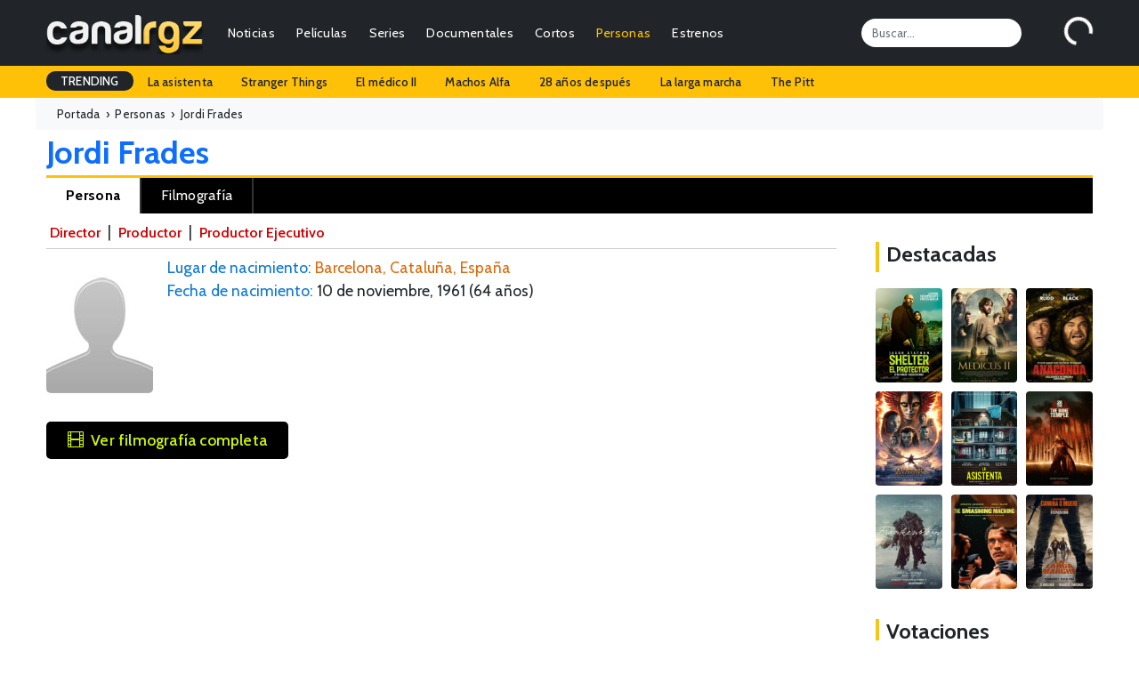

--- FILE ---
content_type: text/html; charset=UTF-8
request_url: https://canalrgz.com/persona/jordi-frades-32579
body_size: 6380
content:
<!doctype html>
<html lang="es">
<head>
    <meta charset="utf-8">
    <meta name="viewport" content="width=device-width, initial-scale=1">
	<title>Jordi Frades - Isabel, La señora, La corona partida - CanalRGZ.com</title>
	<meta name="description" content="Jordi Frades es un director conocido por Isabel, La señora, La corona partida, entre otras producciones. Consulta su biografía, trayectoria y más en CanalRGZ.">
<meta name="keywords" content="películas de jordi frades, series de jordi frades, filmografía de jordi frades, biografía de jordi frades, premios de jordi frades, curiosidades de jordi frades, noticias de jordi frades, fotos de jordi frades, nombre real de jordi frades, lugar de nacimiento de jordi frades, fecha de nacimiento de jordi frades">
<meta property="og:site_name" content="CanalRGZ.com">
<meta property="og:title" content="Jordi Frades - Isabel, La señora, La corona partida - CanalRGZ.com">
<meta property="og:description" content="Jordi Frades es un director conocido por Isabel, La señora, La corona partida, entre otras producciones. Consulta su biografía, trayectoria y más en CanalRGZ.">
<meta property="og:url" content="https://canalrgz.com/persona/jordi-frades-32579">
<meta property="og:type" content="profile">
<meta name="robots" content="index,follow">
<link rel="canonical" href="https://canalrgz.com/persona/jordi-frades-32579">
		<link rel="stylesheet" href="https://canalrgz.com/assets/css/bootstrap.min.css">
	<link rel="stylesheet" href="https://canalrgz.com/assets/css/styles.css">
		<link rel="icon" type="image/x-icon" href="https://canalrgz.com/favicon.ico">
	<link rel="shortcut icon" type="image/x-icon" href="https://canalrgz.com/favicon.ico">
		
	<link rel="preconnect" href="https://fonts.googleapis.com">
	<link rel="preconnect" href="https://fonts.gstatic.com" crossorigin>
	<link href="https://fonts.googleapis.com/css2?family=Cabin:ital,wght@0,400;0,500;0,600;0,700;1,400;1,500;1,600;1,700&display=swap" rel="stylesheet">
	<link rel="stylesheet" href="https://cdn.jsdelivr.net/npm/bootstrap-icons@1.13.1/font/bootstrap-icons.min.css">
	
	<!-- Google tag (gtag.js) -->
	<script async src="https://www.googletagmanager.com/gtag/js?id=G-6ZFPNP436J"></script>
	<script>
	  window.dataLayer = window.dataLayer || [];
	  function gtag(){dataLayer.push(arguments);}
	  gtag('js', new Date());

	  gtag('config', 'G-6ZFPNP436J');
	</script>
</head>
<body class="page-persona">
    <nav class="navbar navbar-expand-md navbar-dark bg-dark">
	<div class="container-fluid">
				<a class="navbar-brand" href="https://canalrgz.com"><img src="https://canalrgz.com/assets/img/logo-top-mobile.png" height="48"></a>
		
		<!-- MOBILE -->
		<ul id="mobile-opt" class="m-0 mx-3 p-0 ms-auto d-block d-md-none">
			<li class="float-end"><a data-bs-toggle="collapse" href="#collapseSearchMobile" role="button" aria-expanded="false" aria-controls="collapseSearchMobile"><i class="bi bi-search"></i></a></li>
			<li class="float-end me-3"><a href="https://canalrgz.com/login" role="button" aria-expanded="false" aria-controls="collapseUserMobile"><i class="bi bi-person-circle"></i></a></li>
		</ul>
		
		<button class="navbar-toggler collapsed" type="button" data-bs-toggle="collapse" data-bs-target="#navbarCollapse" aria-controls="navbarCollapse" aria-expanded="false" aria-label="Toggle navigation">
			<span class="navbar-toggler-icon"></span>
		</button>
		
		<div class="navbar-collapse collapse" id="navbarCollapse">
						<!-- MENU -->
			<ul class="navbar-nav me-auto mb-2 mb-md-0 ul-menu text-end">
				<li class="nav-item px-2 px-lg-1"><a class="nav-link py-1" href="https://canalrgz.com/posts/categoria/noticias">Noticias</a></li>
				<li class="nav-item px-2 px-lg-1"><a class="nav-link py-1" href="https://canalrgz.com/posts/categoria/criticas">Críticas</a></li>
				
				<li class="nav-item px-2 px-lg-1">
					<a class="nav-link py-1" href="https://canalrgz.com/peliculas" id="navbarDropdownMenuPeliculas">Películas</a>
					<ul class="dropdown-menu" aria-labelledby="navbarDropdownMenuPeliculas">
												<li><a class="dropdown-item" href="https://canalrgz.com/estrenos?tipo_produccion=p">Estrenos</a></li>
						<li><a class="dropdown-item" href="https://canalrgz.com/peliculas/tops">Tops</a></li>
						<li><a class="dropdown-item" href="https://canalrgz.com/peliculas/videos">Videos</a></li>
						<li><a class="dropdown-item" href="https://canalrgz.com/peliculas/galeria">Imágenes</a></li>
						<li><a class="dropdown-item" href="https://canalrgz.com/peliculas/bso">Bandas sonoras</a></li>
						<li><a class="dropdown-item" href="https://canalrgz.com/peliculas/votar">Voto rápido</a></li>
					</ul>
				</li>
				
				<li class="nav-item px-2 px-lg-1">
					<a class="nav-link py-1" href="https://canalrgz.com/series" id="navbarDropdownMenuSeries">Series</a>
					<ul class="dropdown-menu" aria-labelledby="navbarDropdownMenuSeries">
												<li><a class="dropdown-item" href="https://canalrgz.com/series/calendario">Calendario de capítulos</a></li>
						<li><a class="dropdown-item" href="https://canalrgz.com/estrenos?tipo_produccion=s">Estrenos de series</a></li>
						<li><a class="dropdown-item" href="https://canalrgz.com/series/tops">Tops</a></li>
						<li><a class="dropdown-item" href="https://canalrgz.com/series/videos">Videos</a></li>
						<li><a class="dropdown-item" href="https://canalrgz.com/series/galeria">Imágenes</a></li>
						<li><a class="dropdown-item" href="https://canalrgz.com/series/bso">Bandas sonoras</a></li>
						<li><a class="dropdown-item" href="https://canalrgz.com/series/votar">Voto rápido</a></li>
					</ul>
				</li>
				
				<li class="nav-item px-2 px-lg-1">
					<a class="nav-link py-1" href="https://canalrgz.com/documentales" id="navbarDropdownMenuDocumentales">Documentales</a>
					<ul class="dropdown-menu" aria-labelledby="navbarDropdownMenuDocumentales">
												<li><a class="dropdown-item" href="https://canalrgz.com/estrenos?tipo_produccion=d">Estrenos</a></li>
						<li><a class="dropdown-item" href="https://canalrgz.com/documentales/tops">Tops</a></li>
						<li><a class="dropdown-item" href="https://canalrgz.com/documentales/videos">Videos</a></li>
						<li><a class="dropdown-item" href="https://canalrgz.com/documentales/galeria">Imágenes</a></li>
						<li><a class="dropdown-item" href="https://canalrgz.com/documentales/bso">Bandas sonoras</a></li>
						<li><a class="dropdown-item" href="https://canalrgz.com/documentales/votar">Voto rápido</a></li>
					</ul>
				</li>
				
				<li class="nav-item px-2 px-lg-1">
					<a class="nav-link py-1" href="https://canalrgz.com/cortos" id="navbarDropdownMenuCortos">Cortos</a>
					<ul class="dropdown-menu" aria-labelledby="navbarDropdownMenuCortos">
												<li><a class="dropdown-item" href="https://canalrgz.com/cortos/tops">Tops</a></li>
						<li><a class="dropdown-item" href="https://canalrgz.com/cortos/videos">Videos</a></li>
						<li><a class="dropdown-item" href="https://canalrgz.com/cortos/galeria">Imágenes</a></li>
						<li><a class="dropdown-item" href="https://canalrgz.com/cortos/bso">Bandas sonoras</a></li>
						<li><a class="dropdown-item" href="https://canalrgz.com/cortos/votar">Voto rápido</a></li>
					</ul>
				</li>
				<li class="nav-item px-2 px-lg-1">
					<a class="nav-link active py-1" href="https://canalrgz.com/personas" id="navbarDropdownMenuPersonas">Personas</a>
					<ul class="dropdown-menu" aria-labelledby="navbarDropdownMenuPersonas">
						<li><a class="dropdown-item" href="https://canalrgz.com/personas/videos">Videos</a></li>
						<li><a class="dropdown-item" href="https://canalrgz.com/personas/galeria">Imágenes</a></li>
					</ul>
				</li>
				
				<li class="nav-item px-2 px-lg-1">
					<a class="nav-link py-1" href="https://canalrgz.com/estrenos" id="navbarDropdownMenuEstrenos">Estrenos</a>
					<ul class="dropdown-menu" aria-labelledby="navbarDropdownMenuEstrenos">
						<li><a class="dropdown-item" href="https://canalrgz.com/estrenos" title="Estrenos en cines y plataformas de streaming">Cines y plataformas</a></li>
						<li><a class="dropdown-item" href="https://canalrgz.com/series/calendario" title="Calendario de estrenos de series">Calendario de series</a></li>
					</ul>
				</li>
			</ul>
			
			<input id="top-search" class="form-control me-5" type="search" placeholder="Buscar..." aria-label="Search">
			<div id="logbox" class="p-0 m-0" data-url="https://canalrgz.com/home/logbox">
				<div id="logbox-spinner" class="spinner-border text-white" role="status"></div>
			</div>
		</div>
	</div>
</nav>

<!-- MOBILE -->
<div class="collapse my-xs-2" id="collapseSearchMobile">
	<div class="d-flex">
		<input class="form-control me-2 ml-xs-2" type="search" placeholder="¿Qué estás buscando?" aria-label="Search">
		<button class="btn btn-outline-success mr-xs-2" type="submit">Buscar</button>
	</div>
</div>

<!-- MOBILE -->

<!-- TRENDING -->
<div id="trending-row" class="container-full bg-warning">
	<div class="container-fluid">
		<div class="d-flex justify-content-lg-start ">
			<ul class="nav">
				<li class="nav-item"><a class="nav-link px-3 trending-title bg-dark text-white">TRENDING</a></li>
									<li class="nav-item"><a href="https://canalrgz.com/buscar?q=la-asistenta" rel="nofollow" class="nav-link px-3">La asistenta</a></li>
									<li class="nav-item"><a href="https://canalrgz.com/buscar?q=stranger-things" rel="nofollow" class="nav-link px-3">Stranger Things</a></li>
									<li class="nav-item"><a href="https://canalrgz.com/buscar?q=el-medico" rel="nofollow" class="nav-link px-3">El médico II</a></li>
									<li class="nav-item"><a href="https://canalrgz.com/buscar?q=machos-alfa" rel="nofollow" class="nav-link px-3">Machos Alfa</a></li>
									<li class="nav-item"><a href="https://canalrgz.com/buscar?q=28-anos-despues" rel="nofollow" class="nav-link px-3">28 años después</a></li>
									<li class="nav-item"><a href="https://canalrgz.com/buscar?q=la-larga-marcha" rel="nofollow" class="nav-link px-3">La larga marcha</a></li>
									<li class="nav-item"><a href="https://canalrgz.com/buscar?q=the-pitt" rel="nofollow" class="nav-link px-3">The Pitt</a></li>
							</ul>
		</div>
	</div>
</div>		    <div class="container-fluid container-full container-breadcrumb bg-light">
	<div class="container-fluid breadcrumb mb-0" itemscope itemtype="https://schema.org/BreadcrumbList">
		<div itemprop="itemListElement" itemscope itemtype="https://schema.org/ListItem"><a href="https://canalrgz.com" itemprop="item" rel="nofollow"><span itemprop="name">Portada</span></a>&nbsp; › &nbsp;<meta itemprop="position" content="1" /></div>
		<div itemprop="itemListElement" itemscope itemtype="https://schema.org/ListItem"><a href="https://canalrgz.com/personas" itemprop="item" title="Ver lista de gente" rel="category tag"><span itemprop="name">Personas</span></a>&nbsp; › &nbsp;<meta itemprop="position" content="2" /></div>
					<div itemprop="itemListElement" itemscope itemtype="https://schema.org/ListItem"><span itemprop="name">Jordi Frades</span><meta itemprop="position" content="3" /></div>
			</div>
</div>

<div class="container-fluid"><h1 class="alias-persona d-block mt-1 mb-1 ml-xs-3">
    Jordi Frades</h1>
<div id="menu-opciones-top-persona" class="mb-2">
	<ul role="navigation" aria-label="Navegación por secciones de la persona">
		<li>
            <a href="https://canalrgz.com/persona/jordi-frades-32579"
               title="Información general sobre Jordi Frades"
               class="active">
               Persona
            </a>
        </li>
				<li>
            <a href="https://canalrgz.com/persona/jordi-frades-32579/filmografia"
               title="Filmografía de Jordi Frades"
               >
               Filmografía
            </a>
        </li>
									</ul>
</div>

</div>
<div class="container-fluid mb-4">
	<div class="row">
		<div class="col-10 col-content">
			<div class="container container-prod p-0">
				
<article id="ficha-persona" itemscope itemtype="https://schema.org/Person">
    <meta itemprop="name" content="Jordi Frades">
	<link itemprop="url" href="https://canalrgz.com/persona/jordi-frades-32579">

	<div class="enlaces-roles mb-2">
												<a href="https://canalrgz.com/persona/jordi-frades-32579/filmografia#como-director" title="Jordi Frades como Director">Director</a>			 | 								<a href="https://canalrgz.com/persona/jordi-frades-32579/filmografia#como-productor" title="Jordi Frades como Productor">Productor</a>			 | 								<a href="https://canalrgz.com/persona/jordi-frades-32579/filmografia#como-productor ejecutivo" title="Jordi Frades como Productor Ejecutivo">Productor Ejecutivo</a>						</div>
	<div class="cartel_persona mt-1 mb-3 me-3">
		<img src="https://canalrgz.com/assets/img/caras/no-disponible.jpg" alt="Jordi Frades" width="120" height="150" itemprop="image" loading="lazy" />	</div>
	<div id="ficha-persona-content">	
		<ul>
										<li>
					<span class="campo">Lugar de nacimiento:</span>
					<span itemprop="birthPlace" itemscope itemtype="https://schema.org/Place">
						<span itemprop="name">Barcelona, Cataluña, España</span>
					</span>
				</li>
						
							<li>
					<span class="campo">Fecha de nacimiento:</span>
					<time itemprop="birthDate" datetime="1961-11-10">10 de noviembre, 1961</time>
					(64 años)				</li>
									
																	</ul>
				<div class="cuenta-elementos mt-2">
														</div>

		<a href="https://canalrgz.com/persona/jordi-frades-32579/filmografia" title="Ver filmografía entera de Jordi Frades" class="ver-filmografia mt-3 mb-2 py-2 px-4"><i class="bi bi-film me-2"></i>Ver filmografía completa</a>		
		<div class="ad-ficha" id="ad-ficha">
			<script async src="https://pagead2.googlesyndication.com/pagead/js/adsbygoogle.js?client=ca-pub-7506625600660220"
     crossorigin="anonymous"></script>
<!-- Secciones ficha -->
<ins class="adsbygoogle"
     style="display:block"
     data-ad-client="ca-pub-7506625600660220"
     data-ad-slot="3562901833"
     data-ad-format="auto"
     data-full-width-responsive="true"></ins>
<script>
     (adsbygoogle = window.adsbygoogle || []).push({});
</script>		</div>
		
					<h3 class="subtitulo-ficha mt-4 mb-3">Conocido por...</h3>
			<div id="conocida-por-content" itemscope itemtype="https://schema.org/ItemList">
				<ul>
									<li itemprop="itemListElement" itemscope itemtype="https://schema.org/CreativeWork">
						<a href="https://canalrgz.com/serie/isabel-3617" title="Isabel (2011)" itemprop="url">
							<img src="https://canalrgz.com/assets/img/carteles/series/isabel.jpg" alt="Isabel" itemprop="image">
							<meta itemprop="name" content="Isabel">
							<meta itemprop="datePublished" content="2011">
							<meta itemprop="creator" content="Jordi Frades">
						</a>
					</li>
									<li itemprop="itemListElement" itemscope itemtype="https://schema.org/CreativeWork">
						<a href="https://canalrgz.com/serie/la-senora-2319" title="La señora (2008)" itemprop="url">
							<img src="https://canalrgz.com/assets/img/carteles/series/la-senora.jpg" alt="La señora" itemprop="image">
							<meta itemprop="name" content="La señora">
							<meta itemprop="datePublished" content="2008">
							<meta itemprop="creator" content="Jordi Frades">
						</a>
					</li>
									<li itemprop="itemListElement" itemscope itemtype="https://schema.org/CreativeWork">
						<a href="https://canalrgz.com/pelicula/la-corona-partida-5612" title="La corona partida (2016)" itemprop="url">
							<img src="https://canalrgz.com/assets/img/carteles/peliculas/la-corona-partida.jpg" alt="La corona partida" itemprop="image">
							<meta itemprop="name" content="La corona partida">
							<meta itemprop="datePublished" content="2016">
							<meta itemprop="creator" content="Jordi Frades">
						</a>
					</li>
									<li itemprop="itemListElement" itemscope itemtype="https://schema.org/CreativeWork">
						<a href="https://canalrgz.com/serie/el-gran-salto-12811" title="El gran salto (2024)" itemprop="url">
							<img src="https://canalrgz.com/assets/img/carteles/series/el-gran-salto-2024.jpg" alt="El gran salto" itemprop="image">
							<meta itemprop="name" content="El gran salto">
							<meta itemprop="datePublished" content="2024">
							<meta itemprop="creator" content="Jordi Frades">
						</a>
					</li>
									<li itemprop="itemListElement" itemscope itemtype="https://schema.org/CreativeWork">
						<a href="https://canalrgz.com/pelicula/frontera-12926" title="Frontera (2025)" itemprop="url">
							<img src="https://canalrgz.com/assets/img/carteles/peliculas/frontera-2025.jpg" alt="Frontera" itemprop="image">
							<meta itemprop="name" content="Frontera">
							<meta itemprop="datePublished" content="2025">
							<meta itemprop="creator" content="Jordi Frades">
						</a>
					</li>
								</ul>
			</div>
				
			</div>
</article>	

<h3 class="subtitulo-ficha mt-4 mb-3">Ha trabajado con...</h3>
<div id="ha-trabajado-con-content" itemscope itemtype="https://schema.org/ItemList">
	<ul>
				<li itemprop="itemListElement" itemscope itemtype="https://schema.org/Person">
			<a href="https://canalrgz.com/persona/asier-etxeandia-5787"
			   title="Ficha de Asier Etxeandia"
			   target="_blank" 
			   rel="noopener noreferrer" 
			   itemprop="url">
				<img src="https://canalrgz.com/assets/img/caras/asier-etxeandia.jpg"
					 alt="Ficha de Asier Etxeandia"
					 itemprop="image">
				<meta itemprop="name" content="Asier Etxeandia">
			</a>
		</li>
				<li itemprop="itemListElement" itemscope itemtype="https://schema.org/Person">
			<a href="https://canalrgz.com/persona/manuela-velles-3494"
			   title="Ficha de Manuela Vellés"
			   target="_blank" 
			   rel="noopener noreferrer" 
			   itemprop="url">
				<img src="https://canalrgz.com/assets/img/caras/manuela-velles.jpg"
					 alt="Ficha de Manuela Vellés"
					 itemprop="image">
				<meta itemprop="name" content="Manuela Vellés">
			</a>
		</li>
				<li itemprop="itemListElement" itemscope itemtype="https://schema.org/Person">
			<a href="https://canalrgz.com/persona/roberto-enriquez-3227"
			   title="Ficha de Roberto Enríquez"
			   target="_blank" 
			   rel="noopener noreferrer" 
			   itemprop="url">
				<img src="https://canalrgz.com/assets/img/caras/roberto-enriquez.jpg"
					 alt="Ficha de Roberto Enríquez"
					 itemprop="image">
				<meta itemprop="name" content="Roberto Enríquez">
			</a>
		</li>
				<li itemprop="itemListElement" itemscope itemtype="https://schema.org/Person">
			<a href="https://canalrgz.com/persona/alex-gonzalez-9288"
			   title="Ficha de Álex González"
			   target="_blank" 
			   rel="noopener noreferrer" 
			   itemprop="url">
				<img src="https://canalrgz.com/assets/img/caras/alex-gonzalez.jpg"
					 alt="Ficha de Álex González"
					 itemprop="image">
				<meta itemprop="name" content="Álex González">
			</a>
		</li>
				<li itemprop="itemListElement" itemscope itemtype="https://schema.org/Person">
			<a href="https://canalrgz.com/persona/carmen-sanchez-18001"
			   title="Ficha de Carmen Sánchez"
			   target="_blank" 
			   rel="noopener noreferrer" 
			   itemprop="url">
				<img src="https://canalrgz.com/assets/img/caras/carmen-sanchez.jpg"
					 alt="Ficha de Carmen Sánchez"
					 itemprop="image">
				<meta itemprop="name" content="Carmen Sánchez">
			</a>
		</li>
			</ul>
</div>

<div class="image-note my-3">Las imágenes expuestas son proporcionadas por las productoras / distribuidoras y de aportes de nuestros usuarios. Si con la exhibición de alguna de las imágenes de ésta galería estamos violando algún derecho de copyright procederemos a su eliminación en cuanto se nos <a href="https://canalrgz.com/contactar" rel="nofollow noopener noreferrer">comunique</a>.</div>

<script type="application/ld+json">{"@context":"https://schema.org","@type":"Person","@id":"https://canalrgz.com/persona/jordi-frades-32579#person","url":"https://canalrgz.com/persona/jordi-frades-32579","name":"Jordi Frades","mainEntityOfPage":"https://canalrgz.com/persona/jordi-frades-32579","description":"Jordi Frades es un director conocido por Isabel, La señora, La corona partida, entre otras producciones. Consulta su biografía, trayectoria y más en CanalRGZ.","birthDate":"1961-11-10","birthPlace":{"@type":"Place","name":"Barcelona, Cataluña, España"},"gender":"Male","jobTitle":["Director","Productor","Productor Ejecutivo"]}</script>
			</div>
		</div>
		<div class="col-2 col-sidebar">
						
			
			<div class="content-title mt-4 mb-3"><h3>Destacadas</h3></div>
<div id="sidebar-cols">	
	<div class="row">
			<div class="item col-lg-4 col-md-4 col-xs-3 mb-2">
			<a href="https://canalrgz.com/pelicula/shelter-el-protector-13414" title="Shelter: El protector">
				<img src="https://canalrgz.com/assets/img/carteles/peliculas/shelter-el-protector-2026.jpg" alt="Shelter: El protector" />
							</a>
		</div>
			<div class="item col-lg-4 col-md-4 col-xs-3 mb-2">
			<a href="https://canalrgz.com/pelicula/el-medico-ii-13385" title="El médico II">
				<img src="https://canalrgz.com/assets/img/carteles/peliculas/el-medico-ii-2025.jpg" alt="El médico II" />
							</a>
		</div>
			<div class="item col-lg-4 col-md-4 col-xs-3 mb-2">
			<a href="https://canalrgz.com/pelicula/anaconda-13084" title="Anaconda">
				<img src="https://canalrgz.com/assets/img/carteles/peliculas/anaconda-2025.jpg" alt="Anaconda" />
							</a>
		</div>
			<div class="item col-lg-4 col-md-4 col-xs-3 mb-2">
			<a href="https://canalrgz.com/pelicula/avatar-fuego-y-ceniza-13049" title="Avatar: Fuego y ceniza">
				<img src="https://canalrgz.com/assets/img/carteles/peliculas/avatar-fuego-y-ceniza-2025.jpg" alt="Avatar: Fuego y ceniza" />
							</a>
		</div>
			<div class="item col-lg-4 col-md-4 col-xs-3 mb-2">
			<a href="https://canalrgz.com/pelicula/la-asistenta-12676" title="La asistenta">
				<img src="https://canalrgz.com/assets/img/carteles/peliculas/la-asistenta-2025.jpg" alt="La asistenta" />
							</a>
		</div>
			<div class="item col-lg-4 col-md-4 col-xs-3 mb-2">
			<a href="https://canalrgz.com/pelicula/28-anos-despues-el-templo-de-los-huesos-12667" title="28 años después: El templo de los huesos">
				<img src="https://canalrgz.com/assets/img/carteles/peliculas/28-anos-despues-el-templo-de-los-huesos-2026.jpg" alt="28 años después: El templo de los huesos" />
							</a>
		</div>
			<div class="item col-lg-4 col-md-4 col-xs-3 mb-2">
			<a href="https://canalrgz.com/pelicula/frankenstein-12587" title="Frankenstein">
				<img src="https://canalrgz.com/assets/img/carteles/peliculas/frankenstein-2025.jpg" alt="Frankenstein" />
							</a>
		</div>
			<div class="item col-lg-4 col-md-4 col-xs-3 mb-2">
			<a href="https://canalrgz.com/pelicula/the-smashing-machine-12511" title="The Smashing Machine">
				<img src="https://canalrgz.com/assets/img/carteles/peliculas/the-smashing-machine-2025.jpg" alt="The Smashing Machine" />
							</a>
		</div>
			<div class="item col-lg-4 col-md-4 col-xs-3 mb-2">
			<a href="https://canalrgz.com/pelicula/la-larga-marcha-12456" title="La larga marcha">
				<img src="https://canalrgz.com/assets/img/carteles/peliculas/la-larga-marcha-2025.jpg" alt="La larga marcha" />
							</a>
		</div>
		</div>
</div>			<div class="content-title mt-4 mb-3"><h3>Votaciones</h3></div>
<div id="ultimos-votos-usuarios-content">
	<ul>
										<li class="fila-impar py-2 px-2">
				<i class="bi bi-star-fill me-2"></i><a href="https://canalrgz.com/pelicula/las-chicas-de-al-lado-4714" title="Las chicas de al lado">Las chicas de al lado</a>				<span class="rojo">1</span>
			</li>
										<li class="fila-par py-2 px-2">
				<i class="bi bi-star-fill me-2"></i><a href="https://canalrgz.com/pelicula/el-medico-ii-13385" title="El médico II">El médico II</a>				<span class="verde">7</span>
			</li>
										<li class="fila-impar py-2 px-2">
				<i class="bi bi-star-fill me-2"></i><a href="https://canalrgz.com/pelicula/el-medico-ii-13385" title="El médico II">El médico II</a>				<span class="amarillo">6</span>
			</li>
										<li class="fila-par py-2 px-2">
				<i class="bi bi-star-fill me-2"></i><a href="https://canalrgz.com/pelicula/un-toque-de-infidelidad-11314" title="Un toque de infidelidad">Un toque de infidelidad</a>				<span class="rojo">1</span>
			</li>
										<li class="fila-impar py-2 px-2">
				<i class="bi bi-star-fill me-2"></i><a href="https://canalrgz.com/pelicula/el-medico-ii-13385" title="El médico II">El médico II</a>				<span class="verde">7</span>
			</li>
										<li class="fila-par py-2 px-2">
				<i class="bi bi-star-fill me-2"></i><a href="https://canalrgz.com/pelicula/me-has-robado-el-corazon-13005" title="Me has robado el corazón">Me has robado el corazón</a>				<span class="rojo">4</span>
			</li>
										<li class="fila-impar py-2 px-2">
				<i class="bi bi-star-fill me-2"></i><a href="https://canalrgz.com/pelicula/dimelo-bajito-13280" title="Dímelo bajito">Dímelo bajito</a>				<span class="verde">7</span>
			</li>
										<li class="fila-par py-2 px-2">
				<i class="bi bi-star-fill me-2"></i><a href="https://canalrgz.com/pelicula/cosas-pequenas-como-estas-13387" title="Cosas pequeñas como estas">Cosas pequeñas como estas</a>				<span class="rojo">4</span>
			</li>
										<li class="fila-impar py-2 px-2">
				<i class="bi bi-star-fill me-2"></i><a href="https://canalrgz.com/pelicula/me-has-robado-el-corazon-13005" title="Me has robado el corazón">Me has robado el corazón</a>				<span class="amarillo">6</span>
			</li>
										<li class="fila-par py-2 px-2">
				<i class="bi bi-star-fill me-2"></i><a href="https://canalrgz.com/pelicula/dimelo-bajito-13280" title="Dímelo bajito">Dímelo bajito</a>				<span class="amarillo">5</span>
			</li>
					</ul>
</div>		</div>
	</div>
</div>
    <div class="container-full bg-dark text-white container-footer">
	<footer class="py-5 pb-4 py-xs-1">
		<div class="container-fluid">
			<div class="row">
				<div class="col-lg-3 col-md-3 col-xs-12">
					<h5 class="text-info mb-3 mb-xs-0 mt-xs-3">Información</h5>
					<ul class="flex-column">
						<li class="nav-item mb-1 mb-xs-0"><a href="https://canalrgz.com/contactar" class="nav-link p-0 text-light">Contactar</a></li>
						<li class="nav-item mb-1 mb-xs-0"><a href="https://canalrgz.com/acerca-de" class="nav-link p-0 text-light">Acerca de CanalRGZ</a></li>
						<li class="nav-item mb-1 mb-xs-0"><a href="https://canalrgz.com/aviso-legal" class="nav-link p-0 text-light">Aviso Legal</a></li>
						<li class="nav-item mb-1 mb-xs-0"><a href="https://canalrgz.com/politica-privacidad" class="nav-link p-0 text-light">Política de Privacidad</a></li>
						<li class="nav-item mb-1 mb-xs-0"><a href="https://canalrgz.com/contactar" class="nav-link p-0 text-light">Publicidad</a></li>
					</ul>
				</div>
				
				<div class="col-lg-3 col-md-3 col-xs-12">
					<h5 class="text-warning mb-3 mb-xs-0 mt-xs-3">Top Películas</h5>
					<ul class="flex-column">
											<li class="nav-item mb-1 mb-xs-0"><a href="https://canalrgz.com/pelicula/la-saga-crepusculo-amanecer-parte-2-1412" class="nav-link p-0 text-light">La saga Crepúsculo: Amanecer - Parte 2</a></li>
											<li class="nav-item mb-1 mb-xs-0"><a href="https://canalrgz.com/pelicula/black-panther-6201" class="nav-link p-0 text-light">Black Panther</a></li>
											<li class="nav-item mb-1 mb-xs-0"><a href="https://canalrgz.com/pelicula/creed-5285" class="nav-link p-0 text-light">Creed: La Leyenda de Rocky</a></li>
											<li class="nav-item mb-1 mb-xs-0"><a href="https://canalrgz.com/pelicula/cuestion-de-justicia-8193" class="nav-link p-0 text-light">Cuestión de justicia</a></li>
											<li class="nav-item mb-1 mb-xs-0"><a href="https://canalrgz.com/pelicula/los-4-fantasticos-5135" class="nav-link p-0 text-light">Cuatro Fantásticos</a></li>
										</ul>
				</div>

				<div class="col-lg-3 col-md-3 col-xs-12">
					<h5 class="text-warning mb-3 mb-xs-0 mt-xs-3">Top Series</h5>
					<ul class="flex-column">
											<li class="nav-item mb-1 mb-xs-0"><a href="https://canalrgz.com/serie/la-cq-3306" class="nav-link p-0 text-light">La CQ</a></li>
											<li class="nav-item mb-1 mb-xs-0"><a href="https://canalrgz.com/serie/el-cuerpo-del-deseo-2098" class="nav-link p-0 text-light">El cuerpo del deseo</a></li>
											<li class="nav-item mb-1 mb-xs-0"><a href="https://canalrgz.com/serie/vikingos-2736" class="nav-link p-0 text-light">Vikingos</a></li>
											<li class="nav-item mb-1 mb-xs-0"><a href="https://canalrgz.com/serie/velvet-3460" class="nav-link p-0 text-light">Velvet</a></li>
											<li class="nav-item mb-1 mb-xs-0"><a href="https://canalrgz.com/serie/violetta-2954" class="nav-link p-0 text-light">Violetta</a></li>
										</ul>
				</div>

				<div class="col-lg-3 col-md-3 col-xs-12 col-footer-gente">
					<h5 class="text-warning mb-3 mb-xs-0 mt-xs-3">Top Gente</h5>
					<ul class="flex-column">
											<li class="nav-item mb-1 mb-xs-0"><a href="https://canalrgz.com/persona/ximena-romo-49542" class="nav-link p-0 text-light">Ximena Romo</a></li>
											<li class="nav-item mb-1 mb-xs-0"><a href="https://canalrgz.com/persona/megan-montaner-23921" class="nav-link p-0 text-light">Megan Montaner</a></li>
											<li class="nav-item mb-1 mb-xs-0"><a href="https://canalrgz.com/persona/carmen-aub-18719" class="nav-link p-0 text-light">Carmen Aub</a></li>
											<li class="nav-item mb-1 mb-xs-0"><a href="https://canalrgz.com/persona/blanca-suarez-6189" class="nav-link p-0 text-light">Blanca Suárez</a></li>
											<li class="nav-item mb-1 mb-xs-0"><a href="https://canalrgz.com/persona/katheryn-winnick-13904" class="nav-link p-0 text-light">Katheryn Winnick</a></li>
										</ul>
				</div>
			</div>

			<div class="d-flex justify-content-between border-top border-secondary pt-4 mt-4">
				<p class="text-light">© 2008-2026 CanalRGZ.com - Todos los derechos reservados</p>
				<ul class="list-unstyled d-flex">
					<li class="ms-3"><a class="link-light" href="https://x.com/canalrgz/" target="_blank"><i class="bi bi-twitter-x"></i></a></li>
					<li class="ms-3"><a class="link-light" href="https://instagram.com/canalrgz/" target="_blank"><i class="bi bi-instagram"></i></a></li>
					<li class="ms-3"><a class="link-light" href="https://facebook.com/canalrgz/" target="_blank"><i class="bi bi-facebook"></i></a></li>
					<li class="ms-3"><a class="link-light" href="https://pinterest.com/canalrgz/" target="_blank"><i class="bi bi-pinterest"></i></a></li>
					<li class="ms-3"><a class="link-light" href="https://canalrgz.com/feed/" target="_blank"><i class="bi bi-rss-fill"></i></a></li>
				</ul>
			</div>
		</div>
	</footer>
</div>
	
	<!-- JS -->
	<script src="https://canalrgz.com/assets/js/jquery-3.6.0.min.js"></script>
	<script src="https://canalrgz.com/assets/js/bootstrap.bundle.min.js"></script>
	<script src="https://canalrgz.com/assets/js/general.js"></script>
	<script src="https://canalrgz.com/assets/js/cookies.js"></script>
	
		
	<script src="https://cdn.jsdelivr.net/npm/bs5-lightbox@1.8.0/dist/index.bundle.min.js"></script>
	<script>
	$(document).ready(function() {
		let domain = "https://canalrgz.com/";
		let persona_id = $('#persona_id').val();
		
		$("input[id^='serie-']").each(function() {
			let serie_id = $(this).val();
			let rol = $(this).attr('data-rol');
			let rol_original= String(rol).replace(/_/g, ' ');
						
			$.get(domain + "personas/obtener_num_capitulos", {
				serie_id: serie_id, persona_id: persona_id, rol: rol_original
			}).done(function(resp) {
				const n = (resp && typeof resp === 'object') ? Number(resp.count) || 0 : Number(resp) || 0;
				console.log('resp:', resp, 'n:', n);
				
				if (n > 0) {
					const numCapitulosText = n + " capítulo" + (n === 1 ? "" : "s");
					$('#num_capitulos_serie_' + rol + '_' + serie_id).text("(" + numCapitulosText + ")");

					let $container = $('#container-ver-capitulos-' + rol + '-' + serie_id);
					if ($container.length && $container.find('#ver-capitulos-' + rol + '-' + serie_id).length === 0) {
						const url   = $container.data('url');
						const title = $container.data('title');
						const texto = (n === 1) ? "Ver el capítulo" : "Ver los " + n + " capítulos";

						$container.append($('<a/>', {
							id:    'ver-capitulos-' + rol + '-' + serie_id,
							href:  url,
							title: title,
							text:  texto
						}));
					}
					let $verCapitulosLink = $('#ver-capitulos-' + rol + '-' + serie_id);
					$verCapitulosLink.css('display', 'block');
				}
			}).fail(function(jq, textStatus, err) {
				console.error('GET obtener_num_capitulos falló:', textStatus, err, jq?.status, jq?.responseText);
			});
		});
	});
	</script>
		
	<div id="cookie-notice" style="display:none">
		<div class="content">
			<div class="column-left">
				<p>Utilizamos cookies para mejorar tu experiencia de navegación, publicar anuncios y contenidos personalizados y analizar el tráfico en el sitio web. Al hacer clic en "Aceptar" autorizas el uso de estas cookies. <a href="https://canalrgz.com/politica-privacidad">Leer más</a></p>
			</div>
			<div class="column-right">
				<button class="btn-accept btn-warning">Aceptar y continuar</button>
			</div>
		</div>
	</div>
</body>
</html>

--- FILE ---
content_type: text/html; charset=utf-8
request_url: https://www.google.com/recaptcha/api2/aframe
body_size: 266
content:
<!DOCTYPE HTML><html><head><meta http-equiv="content-type" content="text/html; charset=UTF-8"></head><body><script nonce="sO8AOoV5LF822KrEi8uyRw">/** Anti-fraud and anti-abuse applications only. See google.com/recaptcha */ try{var clients={'sodar':'https://pagead2.googlesyndication.com/pagead/sodar?'};window.addEventListener("message",function(a){try{if(a.source===window.parent){var b=JSON.parse(a.data);var c=clients[b['id']];if(c){var d=document.createElement('img');d.src=c+b['params']+'&rc='+(localStorage.getItem("rc::a")?sessionStorage.getItem("rc::b"):"");window.document.body.appendChild(d);sessionStorage.setItem("rc::e",parseInt(sessionStorage.getItem("rc::e")||0)+1);localStorage.setItem("rc::h",'1769015636786');}}}catch(b){}});window.parent.postMessage("_grecaptcha_ready", "*");}catch(b){}</script></body></html>

--- FILE ---
content_type: text/css
request_url: https://canalrgz.com/assets/css/styles.css
body_size: 16460
content:
:root {
	--bs-font-sans-serif: Cabin, system-ui, -apple-system, Segoe UI, Roboto, Helvetica Neue, Arial, Noto Sans, Liberation Sans, sans-serif, Apple Color Emoji, Segoe UI Emoji, Segoe UI Symbol, Noto Color Emoji;
}

body {
	-webkit-text-size-adjust: 100%;
	-ms-text-size-adjust: 100%;
	text-size-adjust: 100%;
}

.container-fluid {
	max-width: 1600px;
}
.container-full {
	max-width: 100%;
	width: 100%;
}

.navbar .btn {
	line-height: 23px;
	padding: 0.15rem 0.65rem;
}
	ul#mobile-opt { margin-right: .7rem!important; }
	ul#mobile-opt a {
		color: #fff;
	}
	ul#mobile-opt a i.bi:before {
		font-size: 1.7rem;
	}
	.navbar-dark .navbar-toggler { border: 0; font-size: 1.5rem; padding: 0; }
	.navbar-dark .navbar-toggler:focus { box-shadow: none; }
	
#navbarCollapse .form-control {
	width: 300px;
	border: 0;
}

.nav-options a {
	cursor: pointer;
}
.nav-options i {
	font-size: 1.25rem;
	top: 2px;
    position: relative;
}
.nav-options .bi-person-circle {
	font-size: 2rem;
}
	
.dropwdown-menu-mobile {
	position: absolute;
	right: 0;
	top: 65px;
	background-color: #fff;
	z-index: 1000;
    min-width: 10rem;
    padding: 0.5rem 0;
    margin: 0;
    font-size: 1rem;
    color: #212529;
    text-align: left;
    list-style: none;
    border: 1px solid rgba(0,0,0,.15);
    border-radius: 0.25rem;
}

.form-control, .btn {
	border-radius: 20px!important;
	border: 0;
}

.content-title {
	display: flex;
	align-items: center;
}

.content-title h3, .content-title-home h3 {
	font-weight: bold!important;
	margin-left: 0.75rem;
}
.content-title h3:before, .content-title-home h3:before {
    background: #f5c518;
    content: "";
    margin-left: -0.75rem;
    align-self: flex-start;
    position: absolute;
    height: 34px;
    width: 4px;
}
.content-title h3 img, .content-title-home h3 img {
	position: relative;
	top: -2px;
	border-radius: 4px;
}
.content-title h3 .ver-todos, .content-title-home h3 .ver-todos {
	float: right;
	background-color: #212529;
	color: #fff;
	padding: 3px 12px 2px;
	font-size: 0.85rem;
	text-decoration: none;
	border-radius: 10px;
	position: relative;
	top: 6px;
}
.content-title h3 .ver-todos:hover, .content-title-home h3 .ver-todos:hover {
	background-color: #000;
}

.content-title .edit_adm {
    margin-left: auto;
	white-space: nowrap;
}

.title-prod h1 {
	margin-left: 0;
	font-size: 2.25rem;
	font-weight: 700;
}
@media screen and (max-width: 768px) {
	.title-prod h1 {
		font-size: 2rem;
		line-height: 1.1;
	}
}
.title-prod h3 {
	margin-left: 0;
    font-size: 2.25rem;
    font-weight: 700;
}
.title-prod h3:before {
	background: transparent;
	margin-left: 0;
}
	.line-info {
		font-size: 1rem;
		padding-bottom: 5px;
		border-bottom: 1px solid #eee;
	}
	.line-info a {
		font-size: 1rem;
	}
	@media screen and (max-width: 768px) {
		.line-info { margin-left: 0; }
		.title-prod h3 {
			font-size: 2rem;
			margin-left: 0;
			line-height: 1.1;
		}
	}
	.line-info a {
		text-decoration: none;
	}
	.line-info a:hover {
		text-decoration: underline;
	}
.clasificacion {
	background: #000;
	color: #fff;
	border-radius: 6px;
	padding: 2px 5px;
}
	
.flag-pais {
    text-decoration: none;
    display: block;
    padding-left: 24px;
}
a.flag-pais:hover { text-decoration: none; }
a.al { background: transparent url('../img/banderas/al-small-16x16.png') no-repeat 0 3px; }
a.ar { background: transparent url('../img/banderas/ar-small-16x16.png') no-repeat 0 3px; }
a.au { background: transparent url('../img/banderas/au-small-16x16.png') no-repeat 0 3px; }
a.be { background: transparent url('../img/banderas/be-small-16x16.png') no-repeat 0 3px; }
a.br { background: transparent url('../img/banderas/br-small-16x16.png') no-repeat 0 3px; }
a.can { background: transparent url('../img/banderas/can-small-16x16.png') no-repeat 0 3px; }
a.ch { background: transparent url('../img/banderas/ch-small-16x16.png') no-repeat 0 3px; }
a.chn { background: transparent url('../img/banderas/chn-small-16x16.png') no-repeat 0 3px; }
a.co { background: transparent url('../img/banderas/co-small-16x16.png') no-repeat 0 3px; }
a.cs { background: transparent url('../img/banderas/cs-small-16x16.png') no-repeat 0 3px; }
a.cu { background: transparent url('../img/banderas/cu-small-16x16.png') no-repeat 0 3px; }
a.dn { background: transparent url('../img/banderas/dn-small-16x16.png') no-repeat 0 3px; }
a.fr { background: transparent url('../img/banderas/fr-small-16x16.png') no-repeat 0 3px; }
a.hl { background: transparent url('../img/banderas/hl-small-16x16.png') no-repeat 0 3px; }
a.in { background: transparent url('../img/banderas/in-small-16x16.png') no-repeat 0 3px; }
a.ir { background: transparent url('../img/banderas/ir-small-16x16.png') no-repeat 0 3px; }
a.it { background: transparent url('../img/banderas/it-small-16x16.png') no-repeat 0 3px; }
a.jp { background: transparent url('../img/banderas/jp-small-16x16.png') no-repeat 0 3px; }
a.mx { background: transparent url('../img/banderas/mx-small-16x16.png') no-repeat 0 3px; }
a.ng { background: transparent url('../img/banderas/ng-small-16x16.png') no-repeat 0 3px; }
a.rc { background: transparent url('../img/banderas/rc-small-16x16.png') no-repeat 0 3px; }
a.rd { background: transparent url('../img/banderas/rd-small-16x16.png') no-repeat 0 3px; }
a.ro { background: transparent url('../img/banderas/ro-small-16x16.png') no-repeat 0 3px; }
a.ru { background: transparent url('../img/banderas/ru-small-16x16.png') no-repeat 0 3px; }
a.sp { background: transparent url('../img/banderas/sp-small-16x16.png') no-repeat 0 3px; }
a.su { background: transparent url('../img/banderas/su-small-16x16.png') no-repeat 0 3px; }
a.tr { background: transparent url('../img/banderas/tr-small-16x16.png') no-repeat 0 3px; }
a.uk { background: transparent url('../img/banderas/uk-small-16x16.png') no-repeat 0 3px; }
a.us { background: transparent url('../img/banderas/us-small-16x16.png') no-repeat 0 3px; }
a.pt { background: transparent url('../img/banderas/pt-small-16x16.png') no-repeat 0 3px; }
a.pe { background: transparent url('../img/banderas/pe-small-16x16.png') no-repeat 0 3px; }
a.po { background: transparent url('../img/banderas/po-small-16x16.png') no-repeat 0 3px; }
a.cr { background: transparent url('../img/banderas/cr-small-16x16.png') no-repeat 0 3px; }
a.hg { background: transparent url('../img/banderas/hg-small-16x16.png') no-repeat 0 3px; }
a.th { background: transparent url('../img/banderas/th-small-16x16.png') no-repeat 0 3px; }
a.tr { background: transparent url('../img/banderas/tr-small-16x16.png') no-repeat 0 3px; }
a.tu { background: transparent url('../img/banderas/tu-small-16x16.png') no-repeat 0 3px; }
a.ur { background: transparent url('../img/banderas/ur-small-16x16.png') no-repeat 0 3px; }

a.facebook { padding-left: 22px; background: transparent url('../img/icons/social/facebook.png') no-repeat left 2px; }
a.x { padding-left: 22px; background: transparent url('../img/icons/social/x.png') no-repeat left 2px; }
a.instagram { padding-left: 22px; background: transparent url('../img/icons/social/instagram.png') no-repeat left 2px; }

.info-list { padding: 0; }
.info-list li { list-style: none; margin: 0; padding: 0; }

/* Filmografía - ficha persona */
#ficha-persona-content div.como {
    font-size: 1rem;
    color: #000;
    -webkit-border-radius: 5px;
    -khtml-border-radius: 5px;
    -moz-border-radius: 5px;
    border-radius: 5px;
    background-color: #eaf0b4;
    background: -moz-linear-gradient(top, #eaf0b4, #dfe9a0);
    background: -webkit-gradient(linear, 0 0, 0 100%, from(#eaf0b4), to(#dfe9a0));
}
#ficha-persona-content div.como span i {
    font-size: 1.15rem;
}
@media screen and (max-width: 768px) {
	#ficha-persona-content div.como { font-size: 0.9rem; }
}
	
#ficha-persona-content div.como span.ocultar, 
#ficha-persona-content div.como span.mostrar {
    float: right;
    font-size: 0.9em;
	font-weight: 600;
	color: #212529!important;
}
#ficha-persona-content div.como span a span {
	position: relative;
	top: -2px;
}
#ficha-persona-content ul.lista-filmografia {
    margin: 0 0 5px;
    padding: 0;
}
#ficha-persona-content ul.lista-filmografia li.primero {
    border-top-left-radius: 5px;
    -moz-border-radius-topleft: 5px;
    -khtml-border-top-left-radius: 5px;
    -webkit-border-top-left-radius: 5px;
    border-top-right-radius: 5px;
    -moz-border-radius-topright: 5px;
    -khtml-border-top-right-radius: 5px;
    -webkit-border-top-right-radius: 5px;
}
#ficha-persona-content ul.lista-filmografia li {
    padding: 4px 0 4px 6px;
}
#ficha-persona-content ul.lista-filmografia li ul.info {
    padding: 0;
    margin: 0;
}
#ficha-persona-content ul.lista-filmografia li ul.info li.titulo-produccion {
    background: transparent url(../img/flecha-filmografia.png) no-repeat 0 9px;
    margin: 0;
    font-size: 1rem;
	padding-left: 12px;
	line-height: 1.5;
}
#ficha-persona-content ul.lista-filmografia li ul.info li.interpreta {
    font-size: 1rem;
	padding-left: 12px;
	line-height: 1.5;
}
@media screen and (max-width: 768px) {
	#ficha-persona-content ul.lista-filmografia li ul.info li.titulo-produccion, 
	#ficha-persona-content ul.lista-filmografia li ul.info li.interpreta { font-size: .85rem; }
}
#ficha-persona-content ul.lista-filmografia li ul.info li {
    padding: 0;
    margin: 0;
    line-height: 1.4em;
}
#ficha-persona-content ul.lista-filmografia li ul.info li.ver-todos a {
    padding-left: 12px;
    font-size: .85rem;
	letter-spacing: 0.2px;
    line-height: 1.5em;
    color: #2c6887;
    text-decoration: underline;
}
#ficha-persona-content ul.lista-filmografia li ul.info li.ver-todos a:hover {
	color: #000;
}
#ficha-persona-content ul.lista-filmografia li ul.info li.titulo-produccion span.anho {
    float: right;
    padding-right: 12px;
    color: #C74B3B;
}
@media screen and (max-width: 768px) {
	#ficha-persona-content ul.lista-filmografia li ul.info li.titulo-produccion span.anho { position: relative; top: 4px; padding-right: 10px; }
}
#ficha-persona-content ul li a {
	color: #006ade;
	font-weight: 600;
}
#ficha-persona-content ul li a:hover {
	color: #000;
}
ul li.fila-impar {
    background-color: #eaeff5;
    clear: both;
}
div.opciones-sup {
    float: right;
    font-size: 0.9rem;
    margin: 0;
    padding: 9px 2px 9px 9px;
}

.header-bg { background-color: #efefef; font-size: 22px; font-weight: bold; padding: 8px 16px; border-radius: 4px; }

/* Producciones destacadas Sidebar */
#producciones-destacadas-content ul {
    list-style: none;
    margin: 0;
    padding: 0;
}
#producciones-destacadas-content ul li {
    display: inline-block;
}
#producciones-destacadas-content ul li a {
    text-decoration: none;
}
#producciones-destacadas-content ul li img {
	border-radius: 5px;
}


/* Recomendaciones producciones */
#recomendaciones-container h3 { font-size: 1.25rem; }
ul#recomendaciones { white-space: nowrap; overflow-x: scroll; }
ul#recomendaciones::-webkit-scrollbar { display: none; }
ul#recomendaciones li img { border-radius: 5px; max-width: 114px; }
@media screen and (max-width: 768px) {
	ul#recomendaciones li img { max-width: 92px; }
	ul#recomendaciones { margin-right: -12px!important; }
}

/* Colecciones producciones */
#colecciones-container h3 { font-size: 1.25rem; }
ul#colecciones { white-space: nowrap; overflow-x: scroll; }
ul#colecciones::-webkit-scrollbar { display: none; }
ul#colecciones li img { border-radius: 5px; max-width: 114px; }
@media screen and (max-width: 768px) {
	ul#colecciones li img { max-width: 92px; }
	ul#colecciones { margin-right: -12px!important; }
}

/* Reparto de producción */
#container-section h1, h1.title-section {
	font-size: 1.5rem;
	font-weight: 700;
	letter-spacing: 0.4px;
	border-bottom: 1px solid #eee;
	color: #006ade;
}
@media screen and (max-width: 768px) {
	h1.title-section {
		display: inline-table;
	}
}
.container-reparto .img-cast {
	float: left;
	border-radius: 5px;
}
.container-reparto a {
	text-decoration: none;
	font-weight: 500;
	letter-spacing: 0.2px;
}
.container-reparto a:hover {
	text-decoration: underline;
}
.container-reparto span.as {
	font-size: 1rem;
}


/* Menú de opciones producción */
#menu-opciones-top {
    padding: 0;
    display: block;
    background: #000;
	border-top: 3px solid #ffc107;
}
#menu-opciones-top-persona {
    float: left;
    margin: 0;
	width: 100%;
    padding: 0;
    display: block;
    background: #000;
	border-top: 3px solid #ffc107;
}
#menu-opciones-top::-webkit-scrollbar, #menu-opciones-top-persona::-webkit-scrollbar {
	display: none;
}
#menu-opciones-top > ul, #menu-opciones-top-persona > ul {
    display: flex;
    list-style: none;
    margin: 0;
    padding: 0;
	max-width: 1920px;
    flex-wrap: nowrap;
}
#menu-opciones-top ul li, #menu-opciones-top-persona ul li {
    background-color: #333;
}
#menu-opciones-top ul li a, #menu-opciones-top-persona ul li a {
    background-color: #000;
    color: #fff;
    display: block;
    letter-spacing: 0.3px;
    margin-right: 2px;
    padding: 8px 22px;
    text-decoration: none;
	white-space: nowrap;
}
#menu-opciones-top ul li a span { color: #fff; }
#menu-opciones-top ul li a.active span { color: #222; }
#menu-opciones-top ul li a.active:hover span { color: #fff; }
#menu-opciones-top ul li a i { font-size: 20px; }

@media screen and (max-width: 768px) {
	#menu-opciones-top ul li a, #menu-opciones-top-persona ul li a {
		padding: 8px 15px;
	}
}
#menu-opciones-top ul li a:hover, #menu-opciones-top-persona ul li a:hover {
    color: #fff;
    text-decoration: underline;
}
#menu-opciones-top ul li a.active, #menu-opciones-top-persona ul li a.active {
	background-color: #fff;
	color: #000;
	font-weight: 700;
}
#menu-opciones-top ul li a.active:hover, #menu-opciones-top-persona ul li a.active:hover {
	background-color: #222;
	color: #fff;
}

#menu-opciones-top li.dropdown { position: relative; }
#menu-opciones-top li.dropdown > a { display: flex; align-items: center; }

#menu-opciones-top li.dropdown > .dropdown-menu {
	position: absolute; 
	top: 100%;
	left: 0;
	min-width: 180px;
	background: #000;
	border: 1px solid #444;
	padding: 0;
	display: none; 
	z-index: 1000;
	white-space: normal;
}

#menu-opciones-top li.dropdown .dropdown-menu.show { display: block; }

/* Ítems del submenú, uno debajo de otro */
#menu-opciones-top .dropdown-menu li { 
  display: block !important;
  float: none !important;
}
#menu-opciones-top .dropdown-menu .dropdown-item {
  display: block;
  margin: 0;              
  padding: 8px 16px;
  background: transparent;
  color: #fff;
  text-decoration: none;
}
#menu-opciones-top .dropdown-menu .dropdown-item:hover {
  background: #111;
  text-decoration: underline;
}
#menu-opciones-top .dropdown-menu .dropdown-item.active {
  background: #fff;
  color: #000;
  font-weight: 700;
}

#menu-opciones-top .dropdown-toggle::after { display: none; }

@media (max-width: 575.98px) {
  #menu-opciones-top .dropdown-menu .show-mobile { display: inline !important; }
  #menu-opciones-top .dropdown-menu .only-icon { display: none !important; }
  
  #menu-opciones-top ul li a {
	  padding-left: 19px;
	  padding-right: 19px;
  }
  
 
}

/* Container Ficha */
.container-ficha .poster {
	width: 100%;
	border-radius: 6px;
}

.container-ficha .row > .col-xs-6:first-child { 
	padding-left: 0; 
	padding-right: .75rem;
}
.container-ficha .row > .col-xs-6:last-child { 
	padding-left: .75rem; 
	padding-right: 0;
}

.container-ficha .row-section .poster {
	max-width: 90px;
}

.text-xs {
	font-size: 1rem;
}
@media screen and (max-width: 768px) {
	.text-xs {
		font-size: .9rem;
		line-height: 1.4;
	}
}

.row-section { display: flex; gap: 16px; align-items: flex-start; }
.row-section .col-left   { flex:0 0 90px; }
.row-section .col-right  { flex:1; }
.row-section .poster     { width:100%; height:auto; display:block; }

@media screen and (max-width: 768px) {
	.row-section .col-left   { flex:0 0 20%; }
}

.poster-wrap { position: relative; display: inline-block; width: 100%; }
.poster-wrap .poster { display: block; width: 100%; height: auto; }

/* Botón superpuesto */
.trailer-overlay {
	position: absolute;
    left: 50%;
    bottom: 40%;
    transform: translateX(-50%);
    margin: 0 !important;
    z-index: 2;
    white-space: nowrap;
    box-shadow: 0 8px 20px rgba(0, 0, 0, .55), 0 0 0 4px rgba(0, 0, 0, .1);
    border: 0px solid rgba(0, 0, 0, .4);
    text-shadow: 0 1px 2px rgba(0, 0, 0, .2);
}

/* hover/focus más marcado */
.trailer-overlay:hover,
.trailer-overlay:focus {
	box-shadow: 0 10px 24px rgba(0,0,0,.65), 0 0 0 2px rgba(0,0,0,.45);
	text-decoration: none;
}


/* Votaciones producción */
#votacion {
    border: 3px solid #ddd;
	border-radius: 10px;
    background-color: #fafafa;
    height: auto;
    line-height: 1.6em;
    margin-bottom: 6px;
    font-size: 1em;
}
	#votacion span.texto-vota {
		color: #dc152c;
		font-weight: normal;
		padding: 0 10px 0 0;
	}
div.valoraciones span.nota-media {
    padding: 15px 16px 15px 16px;
    font-weight: 700;
    background: url(../img/icons/star.png) 0 0 no-repeat;
    font-size: 1.05em;
	position: relative;
}
div.valoraciones .num-votos {
	line-height: 1;
	border: 1px solid #ccc;
	background-color: #fff;
	padding: 4px 10px;
    border-radius: 6px;
}
#votacion .fila-inferior a {
    color: #fff;
}
#votacion .fila-inferior .btn {
    letter-spacing: 0.1px;
    padding: 4px 14px;
    background: #212529;
	color: #fff;
}
#votacion .fila-inferior .btn:hover {
	background: #000;
}
#voto-produccion {
	max-width: 160px;
    display: inline-block;
	padding: .25rem 2.25rem .25rem .75rem;
}
@media screen and (max-width: 768px) {
	#voto-produccion {
		width: 130px;
	}
}

.add-pendientes, .btn-pendientes {
	line-height: 1.2;
	font-size: .85rem;
}

@media screen and (max-width: 768px) {	
	.add-pendientes, .btn-pendientes {
		border-radius: 12px!important;
		padding: 5px;
	}
}


.col-content {
	width: 80%;
} 
#featured-productions .list-group-horizontal, .col-content .list-group-horizontal {
	overflow-x: auto;
}
.col-content .list-group-horizontal::-webkit-scrollbar {
	display: none;
}
.col-sidebar {
	width: 20%;
	padding-left: 2rem;
}
.col-content-sub {
	width: 75%;
}
.col-sidebar-sub {
	width: 25%;
	padding-left: 2rem;
}

.card .card-text {
	letter-spacing: 0.2px;
}

#container-article article ul {
	list-style-type: disc;
	padding-left: 2rem; 
	margin: 0;
}

@media screen and (max-width: 768px) {
	.col-content .card, .subnews-items .card { display: inline-block; border: 0; box-shadow: none!important; }
	.col-content .card h4, .subnews-items .card h4 { font-size: 1.15rem; font-weight: 600; margin-bottom: 0; }
	.col-content .card h4 a, .subnews-items .card h4 a { color: #212529; overflow: hidden; text-overflow: ellipsis; display: -webkit-box; -webkit-line-clamp: 4; -webkit-box-orient: vertical; }
	.col-content #news-items .card h4 a, .subnews-items .card h4 a { -webkit-line-clamp: 3; }
	.col-content .card img, .subnews-items .card img { width: 50%; display: inline-block; vertical-align: top; border-radius: 0.25rem; }	
	.col-content .card-body, .subnews-items .card-body { display: inline-block; width: 48%; padding: 0 0 0 .5rem; }
	#container-article .col-content .card-body { width: 63%; }
	#container-news .col-content #news-items .card-body { width: 100%; margin-top: 4px; }
}


/* Ficha de persona */
.alias-persona {
	margin-left: 0;
    font-size: 2.25rem;
    font-weight: 700;
	color: #0d6efd;
}
	.alias-persona a {
		text-decoration: none;
	}
	.alias-persona a:hover {
		text-decoration: underline;
	}
@media screen and (max-width: 768px) {
	.alias-persona { font-size: 2rem; }
	
	.btn-xs-sm {
		padding: 0.25rem 0.5rem;
		font-size: .875rem;
	}
}
.cartel_persona {
    float: left;
    text-align: left;
    margin: 0;
}
	.cartel_persona img {
		border-radius: 5px;
	}
.lista-imagenes {
    clear: both;
	white-space: nowrap;
	overflow-x: scroll;
}
.lista-imagenes::-webkit-scrollbar { display: none; }
.lista-imagenes li {
    display: inline;
    margin-right: 8px;
}
.lista-imagenes li a {
    text-decoration: none;
}
.lista-imagenes li a img {
	border-radius: 5px;
}
@media screen and (max-width: 1366px) {
	.lista-imagenes li a img { width: 115px; }
}
@media screen and (max-width: 768px) {
	.lista-imagenes li a img { width: 95px; }
}
.ver-filmografia {
	display: inline-block;
    margin: 0 auto;
	background-color: #000;
    -webkit-border-radius: 5px;
    -khtml-border-radius: 5px;
    -moz-border-radius: 5px;
    border-radius: 5px;
	font-size: 1.1rem;
	font-weight: 500;
	letter-spacing: 0.2px;
    color: #cff900;
    text-decoration: none;
}
.ver-filmografia:hover {
	background-color: #ffc107;
	color: #000;
}

.cuenta-elementos {
	clear: both;
}
	.cuenta-elementos a {
		text-decoration: none;
		font-size: 1rem;
	}
	.cuenta-elementos a:hover {
		text-decoration: underline;
	}

.enlaces-roles {
	padding-bottom: 5px;
    border-bottom: 1px solid #ccc;
}
.enlaces-roles a {
    text-decoration: none;
    font-weight: 600;
    color: #ce0003;
	margin: 0 4px;
	font-size: 1rem;
}
.enlaces-roles a:hover {
	text-decoration: underline;
}

#conocida-por-content, #ha-trabajado-con-content { 
	white-space: nowrap;
	overflow-x: scroll;
}
#conocida-por-content::-webkit-scrollbar, #ha-trabajado-con-content::-webkit-scrollbar { display: none; }
#conocida-por-content ul, #ha-trabajado-con-content ul {
	margin: 0;
	padding: 0;
}
#conocida-por-content ul li, #ha-trabajado-con-content ul li {
    display: inline;
    margin-right: 13px;
}
	#conocida-por-content ul li a img {
		width: 121px;
		border-radius: 5px;
	}
	#ha-trabajado-con-content ul li a img {
		width: 90px;
		border-radius: 5px;
	}
@media screen and (max-width: 1366px) {
	#conocida-por-content ul li a img { width: 100px; }
}
@media screen and (max-width: 1152px) {
	#conocida-por-content ul li a img { width: 95px; }
}
@media screen and (max-width: 768px) {
	#conocida-por-content ul li, #ha-trabajado-con-content ul li { margin-right: 8px; }
	#conocida-por-content ul li a img { width: 95px; }
}
#ficha-persona-content ul {
	list-style: none;
	margin: 0;
	padding: 0;
}
h3.subtitulo-ficha {
	font-size: 1.5rem;
    font-weight: 700;
    letter-spacing: 0.2px;
	padding-bottom: 5px;
    border-bottom: 1px solid #eee;
}

.list-categorias li { font-size: .95rem; border: 0; padding-top: 1px; padding-bottom: 1px; }
.list-categorias li a { color: #333; text-decoration: none; }
.list-categorias li a:hover { color: #111; text-decoration: underline; }
@media screen and (max-width: 768px) {
	.list-categorias li { font-size: 1.1rem; }
}

/* Breadcrumb */
.container-breadcrumb { white-space: nowrap; overflow-x: scroll; }
.container-breadcrumb::-webkit-scrollbar { display: none; }
.breadcrumb {
	padding-top: 0.5rem;
	padding-bottom: 0.5rem;
	padding-left: 0.75rem;
	padding-right: 0.75rem;
	font-size: 0.85rem!important;
	letter-spacing: 0.2px;
	flex-wrap: nowrap;
}
@media screen and (max-width: 768px) {
	.breadcrumb { padding-left: 10px; }
}
	.breadcrumb a {
		text-decoration: none;
		color: #212529;
	}
		.breadcrumb a:hover {
			color: #0056d5;
		}
		
/* Articles */
article h1.post-title {
	font-weight: bold;
}
article .post-meta {
	font-size: 0.85rem;
	letter-spacing: 0.2px;
}
article p {
	font-size: 1.1rem;
}
article p img, article figure img {
	width: 100%;
	border-radius: 10px;
}
article ul li {
	font-size: 1.1rem;
}
article .psec { font-size: 1.2rem; font-weight: 700; }
@media screen and (max-width: 768px) {
	article h1.post-title { line-height: 1.05; font-size: 1.75rem; }
	article p { line-height: 1.25; font-size: .9rem; }
}
article img.col-w50 {
	float: left;
	width: 50%;
	margin-right: 22px;
	margin-bottom: 6px;
}
article h3 { display: block; font-size: 24px; font-weight: 600; color: #3669eb; margin: 35px 0 5px; }
article .lista-especial img { max-width: 164px; margin: 0 6px 14px; }

@media screen and (max-width: 768px) {
	.nav-tags { display: inline-block; }
	.nav-tags li { display: inline-block; }
	.nav-tags li a { padding: 0; }
}


/* Comparte artículo */
.share-widget {
	background-color: #E8F0F9;
    border: 1px solid #ABD2E9;
    padding: 14px 0 14px;
	border-radius: 10px;
	margin: 26px auto;
	text-align: center;
}
	.share-widget .bi {
		font-size: 32px;
		margin: 0 6px;
		color: #000;
	}
	.share-widget .bi:hover {
		color: #212529;
	}
		.share-widget .bi-facebook { color: #324C87; }
		.share-widget .bi-twitter { color: #12AAE0; }
		.share-widget .bi-whatsapp { color: #3CC14F; }
		.share-widget .bi-telegram { color: #398CDA; }
	
.share-widget .sw-title {
	color: #3A5796;
    font-size: 1.2em;
    font-weight: bold;
    display: inline-block;
    padding: 0;
	margin: 0 5px 0 0;
	vertical-align: text-bottom;
}
.share-widget .sw-content {
	display: inline-block;
	padding: 0;
	margin: 0 0 0 5px;
}

@media screen and (max-width: 768px) {
	.share-widget .sw-title {
		margin: 0 0 8px;
	}
	.share-widget .sw-content {
		margin: 0;
	}
}

/* Temáticas Artículo */
.post-themes {
	width: 100%!important;
	border-radius: 10px;
}
.post-themes .themes {
	font-weight: 500!important;
    font-size: 0.85rem!important;
    border-radius: 10px;
}
	.post-themes .nav a {
		color: #212529!important;
		font-size: 0.85rem!important;
		font-weight: 500!important;
		letter-spacing: 0.2px;
	}
	.post-themes .nav a:hover {
		text-decoration: underline;
	}
	
@media screen and (max-width: 768px) {
	.post-themes .themes {
		margin-top: 10px;
	}
}
	
/* Posts relacionados */
.related-posts .rp-title {
	font-weight: 700;
}
.related-posts .card {
    border-radius: 10px;
}
.related-posts .card img {
    height: 140px;
	width: 100%;
    object-fit: cover;
	border-top-left-radius: 10px;
	border-top-right-radius: 10px;
}
.related-posts .card h4 {
    font-size: 1.05rem;
	letter-spacing: 0.2px;
    font-weight: 700;
}
.related-posts .card .card-body { padding: .6rem .8rem .2rem; }

@media screen and (max-width: 768px) {
	.related-posts .card img { height: auto; border-radius: 10px; }
	#container-article .related-posts .card img { width: 35%; height: 70px; }
	#container-article .related-posts .card .card-body { padding: .3rem 0 .2rem .8rem; }
}

/* Comentarios Artículos */
#article-comments .wrapper-comment {
	display: flex;
    -ms-flex-direction: row;
    flex-direction: row;
}
#article-comments .avatar-col { 
	width: 5%;
	max-width: 55px;
	margin-right: 10px;
}
	#article-comments .user-comment .bi {
		font-size: 44px;
		padding: 3px;
		border-radius: 10px;
		background-color: #eee;
	}
#article-comments .comment-col {
	width: 95%;
}
	#article-comments .form-control {
		border: 1px solid #ccc;
		border-radius: 10px!important;
		font-size: 1.05rem;
		letter-spacing: 0.2px;
	}
#article-comments .wrapper-container .btn {
	border-radius: 10px!important;
}

@media screen and (max-width: 768px) {
	#article-comments .avatar-col { 
		width: 12%;
	}
	#article-comments textarea.form-control {
		min-height: 150px;
	}
}

/* Comentarios Sidebar */
#comments-sidebar ul.list-group {
	border-radius: 10px!important;
	border: 0!important;
}
#comments-sidebar ul li {
	border: 0!important;
	white-space: nowrap;
	overflow: hidden;
	text-overflow: ellipsis;
}
#comments-sidebar ul li .bi {
	color: #00D4F9;
}
#comments-sidebar ul li a {
	color: #ff4800;
    text-decoration: none;
	letter-spacing: 0.2px;
}
	#comments-sidebar ul li a:hover {
		color: #212529;
	}
#comments-sidebar ul li:nth-child(even){
	background-color: #fff;
}
#comments-sidebar ul li:nth-child(odd){
	background-color: #E8F0F9;
}


/* Slider Destacados */
.swiper {
	width: 100%;
	height: 100%;
}
	.swiper-slide img {
		display: block;
		width: 100%;
		height: 100%;
		object-fit: cover;
		border-radius: 10px;
	}
	.swiper-slide .swiper-slide-detail {
		background: rgb(0 0 0 / 40%);
		width: 100%;
		position: absolute;
		left: 0;
		height: 100%;
		right: 10px;
		bottom: 0;
		border-radius: 10px;
	}
		@media screen and (max-width: 768px) {
			.swiper-slide .swiper-slide-detail { background: rgb(0 0 0 / 50%); }
		}
		.swiper-slide a.swiper-slide-detail {
			color: #fff!important;
		}
		.swiper-slide a.swiper-slide-detail:hover{
			color: #ffc107!important;
		}
		.swiper-slide .swiper-slide-detail h4 {
			font-size: 1.35rem;
			letter-spacing: 0.4px;
			font-weight: bold;
			position: absolute;
			padding-left: 30px;
			padding-right: 30px;
			bottom: 20px;
			border-radius: 10px;
		}
	.swiper-pagination {
		bottom: 0!important;
	}	
	.swiper-pagination-bullet {		
		box-sizing: content-box;
		-ms-flex: 0 1 auto;
		flex: 0 1 auto;
		width: 30px!important;
		height: 3px!important;
		cursor: pointer;
		background-color: #fff!important;
		background-clip: padding-box!important;
		border-top: 10px solid transparent;
		border-bottom: 10px solid transparent;
		opacity: .5!important;
		transition: opacity .6s ease;
		border-radius: 0!important;
		display: none!important;
	}
	.swiper-pagination-bullet-active {
		opacity: 1!important;
		background-color: #ffc108!important;
	}
	.swiper-button-next:after, .swiper-button-prev:after {
		font-size: 1.5rem!important;
		color: #fff!important;
	}
	
/* Slider home */
#container-slider-home {
	overflow: hidden;
}
	
/* Estrenos */
#estrenos { 
	overflow: hidden;
}
#estrenos .content-title h3:before {
    background: red;
}

@media screen and (max-width: 768px) {
	#estrenos { 
		padding-right: 12px;
		padding-left: 12px;
	}
}

.swiperNacieron, .swiperNacieron .swiper-wrapper, .swiperNacieron .swiper-slide {
	height: 154px;
}
@media screen and (max-width: 768px) {
	.swiperNacieron, .swiperNacieron .swiper-wrapper, .swiperNacieron .swiper-slide {
		height: 90px;
	}
}
.swiperNacieron .cumple_nombre {
	position: absolute;
	bottom: 4px;
	font-size: .8rem;
	letter-spacing: 0.1px;
	background-color: rgba(0, 0, 0, 0.5);
	color: #fff;
	padding: 0 5px;
	width: 120px;
	white-space: nowrap;
    overflow: hidden;
    text-overflow: ellipsis;
	text-align: center;
	border-bottom-left-radius: 10px;
	border-bottom-right-radius: 10px;
}
.swiperNacieron .cumple_anos {
	position: absolute;
	top: 0;
	font-size: .8rem;
	letter-spacing: 0.1px;
	background-color: rgba(0, 0, 0, 0.5);
	color: #fff;
	padding: 0 5px;
	width: 56px;
	white-space: nowrap;
    overflow: hidden;
    text-overflow: ellipsis;
	text-align: center;
	border-top-left-radius: 10px;
	border-bottom-right-radius: 10px;
}
@media screen and (max-width: 1600px) {
	.swiperNacieron .cumple_anos { font-size: .75rem; }
	.swiperNacieron .cumple_nombre { width: 105px; font-size: .75rem; }
}
@media screen and (max-width: 1440px) {
	.swiperNacieron .cumple_nombre { width: 100px; }
}
@media screen and (max-width: 1366px) {
	.swiperNacieron .cumple_nombre { width: 95px; }
}
@media screen and (max-width: 1280px) {
	.swiperNacieron .cumple_nombre { width: 90px; }
}

.swiperEstrenos .swiper-slide a {
	text-decoration: none;
	display: block;
	border-radius: 10px;
	box-shadow: 2px 2px 3px #969696;
}
.swiperNacieron .swiper-slide a img {
	box-shadow: 2px 2px 3px #969696;
	width: 120px;
	height: auto;
}

@media screen and (max-width: 1600px) {
	.swiperNacieron .swiper-slide a img { width: 105px; }
	.swiperNacieron, .swiperNacieron .swiper-wrapper, .swiperNacieron .swiper-slide { height: 138px; }
}
@media screen and (max-width: 1440px) {
	.swiperNacieron .swiper-slide a img { width: 100px; }
	.swiperNacieron, .swiperNacieron .swiper-wrapper, .swiperNacieron .swiper-slide { height: 130px; }
}
@media screen and (max-width: 1366px) {
	.swiperNacieron .swiper-slide a img { width: 95px; }
	.swiperNacieron, .swiperNacieron .swiper-wrapper, .swiperNacieron .swiper-slide { height: 125px; }
}
@media screen and (max-width: 1280px) {
	.swiperNacieron .swiper-slide a img { width: 90px; }
	.swiperNacieron, .swiperNacieron .swiper-wrapper, .swiperNacieron .swiper-slide { height: 118px; }
}
@media screen and (max-width: 768px) {
	.swiperNacieron .swiper-slide a img { box-shadow: 1px 1px 2px #969696; width: 100%; }
}
.swiperEstrenos .swiper-slide a span {
    border-bottom-left-radius: 10px;
    border-bottom-right-radius: 10px;
    font-size: 0.65rem;
    font-weight: 500;
    text-transform: uppercase;
    letter-spacing: 0.6px;
    background-color: #212529;
    color: #ffe000;
    padding: 1px 7px;
    border-bottom: 1px solid #3c3c3c;
    display: block;
	white-space: nowrap;
    overflow: hidden;
    text-overflow: ellipsis;
}
.swiperEstrenos .swiper-slide img {
	border-radius: 0;
	border-top-left-radius: 10px;
	border-top-right-radius: 10px;
}
	.swiperEstrenos .swiper-slide a span.pais {
		position: absolute;
		bottom: 24px;
		right: 3px;
		height: 19px;
		width: 16px;
		border: 0;
		border-radius: 0;
		background-color: transparent;
	}

@media screen and (max-width: 768px) {
	.swiperEstrenos .swiper-slide a { box-shadow: 1px 1px 2px #969696; }
	.swiperEstrenos .swiper-slide a span { font-size: 9px; }	
	.swiper { overflow: hidden!important; }
}
	
#news-items .card, .subnews-items .card, #trailers-sidebar .card {
	border-radius: 10px;
}
#news-items img, .subnews-items img, #trailers-sidebar img {
	width: 100%;
	border-radius: 10px;
	border-bottom-left-radius: 0;
	border-bottom-right-radius: 0;
}
@media screen and (max-width: 768px) {
	#news-items img, .subnews-items img {
		border-radius: 10px;
	}
}

#trailers-sidebar img {
	width: 100%;
	height: 145px;
	object-fit: cover;
}

.card h4 { 
	font-weight: 700;
}
.card p.card-text { 
	line-height: 22px;
}
@media screen and (max-width: 1152px) {
	.card p.card-text { font-size: .95rem; }
}
#container-subnews .card p.card-text { line-height: 20px; }
#news-items .card a, .subnews-items .card a {
	text-decoration: none;
	color: #212529!important;
}
#news-items .card a:hover, .subnews-items .card a:hover {
	color: #0d6efd!important;
}
#news-items .card a.category, .subnews-items .card a.category {
	color: #fff!important;
}
#news-items .card a.category:hover, .subnews-items .card a.category:hover {
	color: #212529!important;
}
#news-items .card a.btn, .subnews-items .card a.btn {
	color: #fff!important;
}

@media screen and (max-width: 768px) {
	#news-items .card h4 { 
		font-size: 1.05rem;
		margin-bottom: 0;
	}
	#news-items .card p.card-text { 
		font-size: 0.8rem;
		line-height: 1rem;
	}
	#news-items .card .card-body small {
		font-size: 0.8rem;
	}
}

.card .category {
	position: absolute;
	left: 0;
	top: 10px;
	letter-spacing: 0.2px;
	background-color: red;
	color: #fff;
	font-size: 0.8rem;
	font-weight: 700;
	text-decoration: none;
	border-top-right-radius: 5px;
	border-bottom-right-radius: 5px;
}
.card .category:hover {
	background-color: #f5c518;
	color: #212529;
}

.card.shadow-sm img {
	width: 100%;
	border-top-left-radius: 0.25rem;
	border-top-right-radius: 0.25rem;
}
@media screen and (max-width: 768px) {
	.card.shadow-sm img { width: 50%; }
}
	

.card-body .read-more .btn {
	padding-top: 0.15rem;
	padding-bottom: 0.15rem;
}
.card h4 a {
	text-decoration: none;
	color: #0024db;
}
.card h4 a:hover {
	color: #C40B3C;
}


.container-more { margin: 0 auto; }
.container-more a { width: 90%; }

.subnews-items .card img {
	height: 180px;
	object-fit: cover;
}
@media screen and (max-width: 1600px) {
	.subnews-items .card img { height: 150px; }
}
@media screen and (max-width: 1440px) {
	.subnews-items .card img { height: 145px; }
}
@media screen and (max-width: 1366px) {
	.subnews-items .card img { height: 135px; }
}
@media screen and (max-width: 1280px) {
	.subnews-items .card img { height: 120px; }
}
@media screen and (max-width: 1152px) {
	.subnews-items .card img { height: 110px; }
}
.subnews-items .card img.especial {
	height: 140px;
}
	
.subnews-items .card h4 {
	font-size: 1.15rem;
	font-weight: 700;
}
.subnews-items .card .card-text {
	font-size: 0.95rem;
}
@media screen and (max-width: 1600px) {
	.subnews-items .card .card-text { font-size: .9rem; }
}
@media screen and (max-width: 1440px) {
	.subnews-items .card .card-text { font-size: 0.85rem; }
	.subnews-items .card h4 { font-size: 1.05rem; }
	.card p.card-text { line-height: 17px; }
	#news-items .card p.card-text { line-height: 21px; }
	small { font-size: .8rem; }
}

@media screen and (max-width: 768px) {
	.subnews-items .card img, .subnews-items .card img.especial { height: auto; }
	.subnews-items .card h4 { font-size: 1.1rem; margin-bottom: 0; }
	.subnews-items .card .card-body small { font-size: 0.8rem; }
}

#trailers-sidebar h5 {
	font-size: 1rem;
	letter-spacing: 0.2px;
	margin-bottom: 0;
}
@media screen and (max-width: 1366px) {
	#trailers-sidebar h5 { font-size: .9rem; }
}
@media screen and (max-width: 768px) {
	#trailers-sidebar h5 { font-size: .95rem; }
}
#trailers-sidebar a {
	color: #212529;
	text-decoration: none;
}
	#trailers-sidebar a:hover {
		color: #0d6efd;
	}
#trailers-sidebar .play-video {
    top: 10px;
    right: 10px;
	padding: 0 33px 33px 0;
    background: url(../img/play-video.png) no-repeat top right;
    position: absolute;
    z-index: 999;
}
#trailers-sidebar .card-body { padding: 0.5rem 1rem; }

/* Trailers/Personas sidebar en películas/series... */
#sidebar-cols .row { padding-left: 7px; padding-right: 7px; }	
#sidebar-cols .row .item { padding: 0 5px 2px; }
#sidebar-cols .row .item a { position: relative; }
#sidebar-cols .row .item a .play-video { padding: 0 20px 20px 0; background: url(../img/play-video-icon-sidebar.png) no-repeat; position: absolute; z-index: 2; margin-top: 3px; right: 3px; opacity: 0.7; }
#sidebar-cols .row .item img { border-radius: 4px; width: 100%; }
@media screen and (max-width: 768px) {
	#sidebar-cols .row .item:last-child { display: none; }
}

/* Producciones / Personas Destacadas */
#featured-productions, #featured-people {
	overflow-x: hidden;
}
#featured-productions, #featured-people .list-group {
	border-radius: 10px;
	border: 0;
}
	#featured-productions .list-group-item, #featured-people .list-group-item {
		border: 0;
	}
	#featured-productions .list-group img, #featured-people .list-group img {
		border-radius: 10px;
		width: 130px;
	}
	#featured-people .list-group img {
		width: 115px;
	}

@media screen and (max-width: 1440px) {
	#featured-productions .list-group img, #featured-people .list-group img { width: 120px; }
}

@media screen and (max-width: 1366px) {
	#featured-productions .list-group img, #featured-people .list-group img { width: 110px; }
}

@media screen and (max-width: 1152px) {
	#featured-productions .list-group img, #featured-people .list-group img { width: 90px; }
}

@media screen and (max-width: 768px) {
	#featured-productions .list-group img, #featured-people .list-group img { width: 94px; }
}
	
/* Comentarios en sidebar */
#ultimos-comentarios-lateral-content { background-color: #f2f7fb; border-radius: 10px; }
#ultimos-comentarios-lateral-content ul { list-style: none; margin: 0; padding: 0; }
#ultimos-comentarios-lateral-content ul li { color: #282828; letter-spacing: 0.2px; font-weight: normal; font-size: 0.95rem; line-height: 1.4; }
#ultimos-comentarios-lateral-content ul li.fila-par { background-color: #dcebf2; }
#ultimos-comentarios-lateral-content ul li.fila-impar { background-color: transparent; }
#ultimos-comentarios-lateral-content ul li a { color: #ef4700; text-decoration: none; }
#ultimos-comentarios-lateral-content ul li a:hover { color: #144ceb; }
#ultimos-comentarios-lateral-content ul li span.usuario-comenta { color: #777; }

/* Votaciones usuarios sidebar */
#ultimos-votos-usuarios-content { background-color: #f2f7fb; border-radius: 10px; }
#ultimos-votos-usuarios-content ul { list-style: none; margin: 0; padding: 0; }
#ultimos-votos-usuarios-content ul li { color: #282828; letter-spacing: 0.2px; font-weight: normal; font-size: 0.95rem; }
#ultimos-votos-usuarios-content ul li i { color: #fbcb13; }
#ultimos-votos-usuarios-content ul li span { margin-left: 5px; padding: 2px 5px; color: #fff; font-size: 0.9rem; border-radius: 5px; }
#ultimos-votos-usuarios-content ul li span.verde { background-color: #00d100; }
#ultimos-votos-usuarios-content ul li span.rojo { background-color: #f40300; }
#ultimos-votos-usuarios-content ul li span.amarillo { background-color: #fbcb13; color: #000; }
#ultimos-votos-usuarios-content ul li a { color: #ef4300; text-decoration: none; white-space: nowrap; display: inline-block; overflow: hidden; vertical-align: middle; text-overflow: ellipsis; max-width: 209px; }
#ultimos-votos-usuarios-content ul li a:hover { color: #144ceb; }
#ultimos-votos-usuarios-content ul li.fila-impar { background-color: transparent; }
#ultimos-votos-usuarios-content ul li.fila-par { background-color: #e1ecf2; }

@media screen and (max-width: 1600px) {
	#ultimos-votos-usuarios-content ul li a { max-width: 229px; }
}
@media screen and (max-width: 1440px) {
	#ultimos-votos-usuarios-content ul li a { max-width: 220px; }
}
@media screen and (max-width: 1366px) {
	#ultimos-votos-usuarios-content ul li { font-size: 0.9rem; }
	#ultimos-votos-usuarios-content ul li a { max-width: 203px; }
}
@media screen and (max-width: 1280px) {
	#ultimos-votos-usuarios-content ul li a { max-width: 178px; }
}
@media screen and (max-width: 1152px) {
	#ultimos-votos-usuarios-content ul li { font-size: 0.85rem; }
}

@media screen and (max-width: 768px) {
	#ultimos-votos-usuarios-content ul li { font-size: 0.9rem; }
	#ultimos-votos-usuarios-content ul li a { font-size: 1rem; }
	#ultimos-comentarios-lateral-content ul li { font-size: 0.9rem; }
}

/* ficha serie temporadas */
.titulo-temporada span.ocultar {
    margin: 3px 0 0 0;
    float: right;
    padding: 5px 1px 3px;
    background-color: #f27f02;
    color: #fff;
    font-size: .66em;
    -webkit-border-radius: 5px;
    -khtml-border-radius: 5px;
    -moz-border-radius: 5px;
    border-radius: 5px;
}
	.titulo-temporada span.ocultar a {
		color: #fff;
		text-decoration: none;
		padding: 2px 9px 2px 9px;
	}
div.lista-temporadas {
    float: left;
    width: 100%;
    border-bottom: 1px solid #ccc;
}
div.lista-temporadas a {
    padding: 1px 14px 0 14px;
    margin-right: 5px;
    font-size: 1em;
    font-weight: bold;
    border: 1px solid #bbb;
    background-color: #fff;
    color: #000;
    text-decoration: none;
    -webkit-border-radius: 5px;
    -khtml-border-radius: 5px;
    -moz-border-radius: 5px;
    border-radius: 5px;
}
div.lista-temporadas a.activa {
    background-color: #515151;
    color: #fff;
}
div.lista-temporadas span.texto {
    font-weight: bold;
    color: #d60c20;
    margin-bottom: 5px;
}
#lista-capitulos ul {
    margin: 0 0 5px 0;
    padding: 0;
    list-style: none;
}
#lista-capitulos ul li {
    padding: 0;
}
#lista-capitulos ul li a {
    color: #dd6809;
    text-decoration: none;
}
#lista-capitulos ul li ul li.titulo-capitulo {
    padding-top: 6px;
    font-size: 1em;
    font-weight: normal;
}
#lista-capitulos ul li ul li.titulo-capitulo span.color-titulo {
    color: #0980da;
    font-weight: bold;
}
#lista-capitulos div.ver-fechas-estreno-capitulo {
    margin: 0 0 8px 0;
    padding: 0;
}
#lista-capitulos div.ver-fechas-estreno-capitulo a {
    font-size: .9em;
    color: #c13007;
}
#lista-capitulos ul li div.separador {
    height: 1px;
    width: auto;
    background-color: #e2e2e2;
    text-align: center;
    margin: 0 auto;
}

table.fechas_estreno_capitulos {
    padding: 0;
    border-collapse: collapse;
    margin: 8px 0 10px;
    width: auto;
	min-width: 640px;
    line-height: 1em;
    border: 1px solid #ccc;
}

@media screen and (max-width: 768px) {
	table.fechas_estreno_capitulos {
		min-width: auto;
	}
}

table.fechas_estreno_capitulos th {
    background-color: #ededed;
    border-right: 1px solid #ddd;
}
table.fechas_estreno_capitulos td {
    border-right: 1px solid #ddd;
    border-top: 1px solid #ccc;
}

h2.tit-capitulo, h1.tit-capitulo {
    margin: 0 auto;
    text-align: center;
    font-size: 1.6em;
    font-weight: bold;
}
h3.temcap-capitulo, h2.temcap-capitulo {
    margin: 0 auto;
    margin-top: 18px;
    line-height: 1em;
    color: #D80300;
    text-align: center;
    font-size: 1.1em;
}
div.tit-sinopsis {
    clear: both;
    padding-top: 7px;
    text-decoration: underline;
    font-weight: bold;
    font-size: 1.05em;
}
div.cap-sinopsis {
    padding-top: 8px;
    line-height: 1.3em;
}
ul li.reparto-capitulo {
    margin-top: 15px;
    display: inline-block;
    width: 283px;
    font-size: .9em;
}
ul {
    margin: 0 0 5px 0;
    padding: 0;
    list-style: none;
}
.nav-episode i {
	font-size: 3rem;
}
.nav-episode {
	margin-top: -45px;
}
	

/* Listados de producciones */
ul#productions-list li:nth-child(even), ul#people-list li:nth-child(even), ul#news-list li:nth-child(even) {
	background-color: #fff;
}
ul#productions-list li:nth-child(odd), ul#people-list li:nth-child(odd), ul#news-list li:nth-child(odd){
	background-color: #E8F0F9;
}
ul#productions-list.list-group, ul#people-list.list-group, ul#news-list.list-group {
	border-top-left-radius: 10px;
    border-top-right-radius: 10px;
}
ul#productions-list.list-group .list-group-item {
	line-height: 1.4;
}
ul#productions-list .list-group-item a, ul#people-list .list-group-item a, ul#news-list .list-group-item a {
	text-decoration: none;
	font-size: 0.9rem;
	letter-spacing: 0.2px;
}
ul#productions-list .list-group-item a:hover, ul#people-list .list-group-item a:hover, ul#news-list .list-group-item a:hover {
	text-decoration: underline;
}
ul#productions-list .list-group-item a.item-title, ul#people-list .list-group-item a.item-title, ul#news-list .list-group-item a.item-title  {
	font-size: 1.15rem;
	color: #212529;
}
ul#productions-list .list-group-item a img, ul#people-list .list-group-item a img, ul#news-list .list-group-item a img {
    top: 3px;
    position: relative;
	border-radius: 5px;
}

ul#productions-list .eliminar-pendiente span { color: #fff; }
@media screen and (max-width: 768px) {
	ul#productions-list .eliminar-pendiente span { display: none; }
}

ul#news-list .list-group-item div {
	font-size: 0.9rem;
	line-height: 20px;
}
ul#news-list .list-group-item span {
	display: block;
	font-size: 0.8rem;
	letter-spacing: 0.2px;
	font-weight: 500;
	color: #888;
}

@media screen and (max-width: 768px) {
	ul#news-list .list-group-item a.item-title { font-size: 0.95rem; }
	
	ul#people-list.list-group .list-group-item { line-height: 1.4; }
}

/* Pagination producciones */
#pagination-nav .bi {
	font-size: 0.75rem;
}

.container-block { margin: 0 auto; }
.container-block .col-2 { position: relative; }
.container-block img {
	border-radius: 5px;
}
@media screen and (max-width: 1600px) {
	.container-block img { max-width: 160px; }
}
@media screen and (max-width: 1366px) {
	.container-block img { max-width: 150px; }
}
@media screen and (max-width: 1280px) {
	.container-block img { max-width: 140px; }
}
@media screen and (max-width: 1152px) {
	.container-block img { max-width: 125px; }
}
.container-block .col-2 i {
	position: absolute;
	z-index: 2;
	top: 8px;
	right: 16px;
	color: #fff;
	opacity: .8;
}
@media screen and (max-width: 1440px) {
	.container-block .col-2 i { right: 8px; }
}
@media screen and (max-width: 768px) {
	.container-block img { max-width: 100%; }
	.container-block .col-2 i {
		top: 6px;
		right: 20px;
	}
}
.container-block .col-2 i:before {
	font-weight: bold;
	font-size: 26px;
}

.container-block .col-2 .titulo { overflow: hidden; white-space: nowrap; text-overflow: ellipsis; max-width: 190px; }
.container-block .col-2 .titulo a { font-size: 0.9rem; text-decoration: none; color: #212529; }

@media screen and (max-width: 1152px) {
	.container-block .col-2 i:before { font-size: 21px; }
	.container-block .col-2 .titulo a { font-size: 0.85rem; }
}

/* Críticas sidebar */
#criticas-sidebar .row {
	border-radius: 10px;
}
#criticas-sidebar .row img {
	border-top-left-radius: 10px;
	border-bottom-left-radius: 10px;
}
#criticas-sidebar .row p {
	font-size: 0.85rem;
	line-height: 18px;
}
#criticas-sidebar .row a {
	
}
#criticas-sidebar .col-content-rating {
	padding: 0.5rem 0.75rem 0.35rem!important; border-radius: 10px;
}
@media screen and (max-width: 1366px) {
	#criticas-sidebar .col-content-rating { padding: 0.3rem 0.75rem 0.15rem!important; }
}
#criticas-sidebar .col-content-rating a.link {
	font-size: 0.9rem;
	font-weight: bold;
	color: #212529;
	text-decoration: none;
}
#criticas-sidebar .col-content-rating a.link:hover {
	text-decoration: underline;
}
#criticas-sidebar .title {
	font-size: 1rem;
	font-weight: 600;
	letter-spacing: 0.2px;
}
@media screen and (max-width: 1366px) {
	#criticas-sidebar .title { font-size: .8rem; }
	#criticas-sidebar .col-content-rating a.link { font-size: 0.75rem; }
}

#criticas-sidebar .title a {
	color: #212529;
	text-decoration: none;
}
#criticas-sidebar .title a:hover {
	text-decoration: underline;
}
#criticas-sidebar .rating {
	background: #ffc107;
	border-radius: 5px;
	font-size: 0.85rem;
	font-weight: 600;
	letter-spacing: 0.2px;
}
@media screen and (max-width: 1366px) {
	#criticas-sidebar .rating { font-size: 0.75rem; }
}
@media screen and (max-width: 768px) {
	#criticas-sidebar .title, #criticas-sidebar .rating, #criticas-sidebar .col-content-rating a.link { font-size: 1.05rem; }
}

/* Ads */
.ads-block-1 {
	/*border: 1px solid #ddd;
	border-radius: 10px;
	background-color: #f5f5f5;
	padding: 20px;
	color: #000;
	text-align: center;*/
	height: 215px;
}
.ads-block-2 {
	border: 1px solid #ddd;
	border-radius: 10px;
	background-color: #f5f5f5;
	padding: 10px;
	text-align: center;
	/*color: #000;
	height: 150px;*/
	width: 100%;
}
.ad-post {
	margin-top: 15px;
	border: 1px solid #ddd;
	border-radius: 10px;
	background-color: #f5f5f5;
	padding: 10px;
	text-align: center;
	width: 100%;
}
.ad-ficha {
	display: inline-block;
	margin-top: 10px;
	text-align: center;
	width: 100%;
}
.ad-section {
	display: inline-block;
	margin: 0 auto 15px;
	text-align: center;
	width: 100%;
}

.fallback-ad {
	margin: 6px 0;
}
.fallback-ad img {
	width: 100%;
}

/* Footer */
footer ul li a {
	letter-spacing: 0.2px;
}

@media screen and (max-width: 768px) {
	footer ul li a {
		font-size: 0.8rem;
	}
}

/* Header */
.ul-menu li a { letter-spacing: 0.3px; font-size: 1.1rem; color: #fff!important; }
@media screen and (max-width: 1600px) {
	.ul-menu li a { font-size: 1rem; }
}
@media screen and (max-width: 1366px) {
	.ul-menu li a { font-size: .9rem; }
}
@media screen and (max-width: 1024px) {
	.ul-menu li a { font-size: .85rem; }
}
.ul-menu li a:hover {
	color: #ffc107!important;
}
.ul-menu li a.active {
	color: #ffc107!important;
}
/* Submenu show on hover */
.ul-menu .nav-item .dropdown-menu li a {
	color: #212529!important;
	text-decoration: none!important;
	font-size: 1rem;
}
.ul-menu .nav-item .dropdown-menu li a:focus {
	background-color: #212529;
	color: #fff!important;
}
@media screen and (max-width: 1600px) {
	.ul-menu .nav-item .dropdown-menu li a { font-size: .95rem; }
}
@media screen and (max-width: 1440px) {
	.ul-menu .nav-item .dropdown-menu li a { font-size: .9rem; }
}
@media screen and (max-width: 1152px) {
	.ul-menu .nav-item .dropdown-menu li a { font-size: .85rem; }
}
@media screen and (max-width: 768px) {
	.ul-menu li a, .ul-menu .nav-item .dropdown-menu li a {
		font-size: 1.25rem;
	}
}

/* Trending row */
#trending-row { 
	overflow: hidden!important; 
    white-space: nowrap!important;
}
@media screen and (max-width: 1440px) {
	#trending-row { padding: 0; }
	h4 { font-size: 1.4rem; }
	h3 { font-size: 1.6rem; }
}
@media screen and (max-width: 1280px) {
	h3 { font-size: 1.5rem; }
}
@media screen and (max-width: 768px) {
	h3 { font-size: 1.45rem; }
}
#trending-row ul { max-width: 1920px; flex-wrap: nowrap; }
#trending-row ul li a {
	color: #212529!important;
	font-size: 0.85rem!important;
	font-weight: 500!important;
	letter-spacing: 0.2px;
}
	#trending-row ul li a:hover {
		text-decoration: underline;
	}
	@media screen and (max-width: 768px) {
		#trending-row ul li a { font-size: 0.9rem!important; }
	}
#trending-row .trending-title {
	font-weight: 500!important;
	font-size: 0.85rem!important;
	border-radius: 10px;
	color: #fff!important;
	padding: 1px 0;
	position: relative; 
	top: 6px;
}

@media screen and (max-width: 768px) {
	#trending-row { max-height: 36px; overflow-x: scroll!important; padding-left: 0; }
	#trending-row::-webkit-scrollbar { display: none; }
}

/* Filters producciones */
.filters-container {
}
.filter-section {
    position: relative;
}
.filters-container .btn-filter {
	color: #212529;
	font-weight: 500;
	background-color: #fff;
	border-radius: 0!important;
	border-left: 1px solid #ced4da;
	border-right: 1px solid #ced4da;
}
.filters-container .btn-filter:hover {
	background-color: #ffc107;
	color: #212529;
}
.filters-container .btn-filter.active {
	color: #fff;
	background-color: #000;
}
.filters-container .btn-filter.active:hover {
	color: #ffc107;
}
.filters-container .btn-filter .bi {
	position: relative;
	top: -1px;
	margin-right: 2px;
}
.filters-container .form-select, .filters-container .form-control {
	max-width: 320px;
	display: inline-block;
	border-radius: 20px;
}
@media screen and (max-width: 768px) {
	.filters-container .form-select, .filters-container .form-control {
		max-width: 100%;
	}
}
.filters-container .form-control {
	border: 1px solid #ced4da;
}
.filters-container .btn-group {
	border-radius: 20px;
	border: 1px solid #ced4da;
}
.filters-container .btn-group a:first-child {
	border-top-left-radius: 20px!important;
	border-bottom-left-radius: 20px!important;
}
.filters-container .btn-group a:last-child {
	border-top-right-radius: 20px!important;
	border-bottom-right-radius: 20px!important;
}

.filterModal {
	font-size: 1.75rem;
	font-weight: bold;
}
	.filterModal .modal-dialog {
		max-width: fit-content;
	}
	@media screen and (max-width: 768px) {
		.filterModal .modal-dialog { margin: 0 auto; }
	}
		.filterModal .modal-dialog .modal-body {
			padding: 20px 25px 25px;
		}
			.filterModal .modal-dialog .modal-body div {
				margin-bottom: 5px;
			}
	.filterModal select {
		padding: 8px 20px;
		font-size: 1.5rem;
		border-radius: 10px!important;
		max-width: 100%!important;
	}
	.filterModal a {
		margin-right: 6px;
	}
		.filterModal a img {
			border-radius: 8px;
		}
	
.modal-dialog-custom {
	display: flex;
    align-items: center;
    min-height: calc(68% - 3.5rem);
}

/* Fichas de producciones */
.container-prod {
	font-size: 1.1rem;
}
@media screen and (max-width: 768px) {
	.col-content .container-prod {
		font-size: 1rem;
		line-height: 1.3;
	}
}
.container .row-prod {
	display: flex;
	flex-direction: row;
}
.container .row-prod .col-prod-left {
	/*max-width: 200px;*/
	width: 20%;
}
	.container .row-prod .col-prod-left img {
		width: 100%;
		border-radius: 10px;
	}
.container .row-prod .col-prod-right {
	width: 80%;
}

.staff-list, .cast-list {
	margin: 0;
	padding: 0;
}
.staff-list li, .cast-list li {
	list-style: none;
	margin: 0;
	padding: 0;
}
	li .campo {
		color: #0c77d1;
	}
	.staff-list a {
		color: #dd6809;
		text-decoration: none;
	}
.cast-list li { display: inline; }
	.cast-list li a { margin-right: 10px; }
		.cast-list li a img { border-radius: 10px; max-width: 80px; }
		
		@media screen and (max-width: 768px) {
			.cast-list li a i.bi-sig::before { font-size: 30px; font-weight: bold!important; position: relative; top: 5px; }
			.cast-list li a { margin-right: 6px; }
			.cast-list li:nth-child(5), .cast-list li:nth-child(6) { display: none; }
			.cast-list li.link_reparto { display: inline-block!important; }
			.cast-list li a img { max-width: 74px; }
			.cast-list li:last-child a { margin-right: 0; }
		}

.bg-search { background-color: #f9f9f9; }
#result-search {
	font-size: 1.25rem;
	font-weight: 700;
	border-radius: 10px;
}
#result-search .text-search {
	color: #269A5F;
}
#result-search .section {
	color: #C64C3C;
}
#result-search .links {
	font-weight: normal;
	font-size: 1.15rem;
}
	#result-search .links span {
		font-weight: 700;
	}
	#result-search .links a {
		text-decoration: none;
	}
	#result-search .links a:hover {
		text-decoration: underline;
	}
	
@media screen and (max-width: 768px) {
	#result-search { font-size: 0.85rem; line-height: 1.2; }
	#result-search .links { font-size: 0.85rem; line-height: 1.2; }
}
		
ul li a, ul li span {
	color: #dd6809;
	text-decoration: none;
}
ul li a:hover {
	text-decoration: underline;
}

ul li.parrafo span {
	color: #222;
}
		
/* Flag (Estreno en...) */
ul.estrenos-lista { padding: 0; }
ul.estrenos-lista li { list-style: none; margin: 0; padding: 0; }
span.campo-estreno { padding-left: 21px; color: #0c77d1; }
span.al  { background: transparent url('../img/banderas/al-small-16x16.png') no-repeat 0 2px; }
span.ar  { background: transparent url('../img/banderas/ar-small-16x16.png') no-repeat 0 2px; }
span.au  { background: transparent url('../img/banderas/au-small-16x16.png') no-repeat 0 2px; }
span.be  { background: transparent url('../img/banderas/be-small-16x16.png') no-repeat 0 2px; }
span.bo  { background: transparent url('../img/banderas/bo-small-16x16.png') no-repeat 0 2px; }
span.br  { background: transparent url('../img/banderas/br-small-16x16.png') no-repeat 0 2px; }
span.can { background: transparent url('../img/banderas/can-small-16x16.png') no-repeat 0 2px; }
span.ch  { background: transparent url('../img/banderas/ch-small-16x16.png') no-repeat 0 2px; }
span.chn { background: transparent url('../img/banderas/chn-small-16x16.png') no-repeat 0 2px; }
span.co  { background: transparent url('../img/banderas/co-small-16x16.png') no-repeat 0 2px; }
span.cs  { background: transparent url('../img/banderas/cs-small-16x16.png') no-repeat 0 2px; }
span.cu  { background: transparent url('../img/banderas/cu-small-16x16.png') no-repeat 0 2px; }
span.dn  { background: transparent url('../img/banderas/dn-small-16x16.png') no-repeat 0 2px; }
span.fr  { background: transparent url('../img/banderas/fr-small-16x16.png') no-repeat 0 2px; }
span.hl  { background: transparent url('../img/banderas/hl-small-16x16.png') no-repeat 0 2px; }
span.in  { background: transparent url('../img/banderas/in-small-16x16.png') no-repeat 0 2px; }
span.ir  { background: transparent url('../img/banderas/ir-small-16x16.png') no-repeat 0 2px; }
span.it  { background: transparent url('../img/banderas/it-small-16x16.png') no-repeat 0 2px; }
span.jp  { background: transparent url('../img/banderas/jp-small-16x16.png') no-repeat 0 2px; }
span.mx  { background: transparent url('../img/banderas/mx-small-16x16.png') no-repeat 0 2px; }
span.ng  { background: transparent url('../img/banderas/ng-small-16x16.png') no-repeat 0 2px; }
span.rc  { background: transparent url('../img/banderas/rc-small-16x16.png') no-repeat 0 2px; }
span.rd  { background: transparent url('../img/banderas/rd-small-16x16.png') no-repeat 0 2px; }
span.ro  { background: transparent url('../img/banderas/ro-small-16x16.png') no-repeat 0 2px; }
span.ru  { background: transparent url('../img/banderas/ru-small-16x16.png') no-repeat 0 2px; }
span.sp  { background: transparent url('../img/banderas/sp-small-16x16.png') no-repeat 0 2px; }
span.su  { background: transparent url('../img/banderas/su-small-16x16.png') no-repeat 0 2px; }
span.uk  { background: transparent url('../img/banderas/uk-small-16x16.png') no-repeat 0 2px; }
span.us  { background: transparent url('../img/banderas/us-small-16x16.png') no-repeat 0 2px; }
span.pe  { background: transparent url('../img/banderas/pe-small-16x16.png') no-repeat 0 2px; }
span.pt  { background: transparent url('../img/banderas/pt-small-16x16.png') no-repeat 0 2px; }
span.po  { background: transparent url('../img/banderas/po-small-16x16.png') no-repeat 0 2px; }
span.cr  { background: transparent url('../img/banderas/cr-small-16x16.png') no-repeat 0 2px; }
span.hg  { background: transparent url('../img/banderas/hg-small-16x16.png') no-repeat 0 2px; }
span.th  { background: transparent url('../img/banderas/th-small-16x16.png') no-repeat 0 2px; }
span.tr  { background: transparent url('../img/banderas/tr-small-16x16.png') no-repeat 0 2px; }
span.tu  { background: transparent url('../img/banderas/tu-small-16x16.png') no-repeat 0 2px; }
span.ur  { background: transparent url('../img/banderas/ur-small-16x16.png') no-repeat 0 2px; }
span.ve  { background: transparent url('../img/banderas/ve-small-16x16.png') no-repeat 0 2px; }

/* Trailers y videos de producción */
.videos h5 { padding: 0 0 0 24px; font-weight: 700;  font-size: 1.05rem; letter-spacing: 0.2px; }
@media screen and (max-width: 768px) {
	.videos h5 { font-size: .95rem; }
}
.videos .mas-trailers { font-weight: 700; margin: 0; font-size: 1.05rem; letter-spacing: 0.2px; color: #0060AA; }
h5.sp { background: transparent url('../img/banderas/sp-small-16x16.png') no-repeat 0 3px; }
h5.us { background: transparent url('../img/banderas/us-small-16x16.png') no-repeat 0 3px; }
h5.pt { background: transparent url('../img/banderas/pt-small-16x16.png') no-repeat 0 3px; }
h5.br { background: transparent url('../img/banderas/br-small-16x16.png') no-repeat 0 3px; }
h5.al { background: transparent url('../img/banderas/al-small-16x16.png') no-repeat 0 3px; }
h5.fr { background: transparent url('../img/banderas/fr-small-16x16.png') no-repeat 0 3px; }
h5.it { background: transparent url('../img/banderas/it-small-16x16.png') no-repeat 0 3px; }
h5.uk { background: transparent url('../img/banderas/uk-small-16x16.png') no-repeat 0 3px; }
h5.ur { background: transparent url('../img/banderas/ur-small-16x16.png') no-repeat 0 3px; }
h5.bo { background: transparent url('../img/banderas/bo-small-16x16.png') no-repeat 0 3px; }

.embed-container {
    margin-top: 10px;
    width: 100%;
}
.embed-container iframe, .embed-container object, .embed-container embed {
    width: 605px;
    height: 340px;
}
@media screen and (max-width: 768px) {
	.embed-container iframe, .embed-container object, .embed-container embed {
		width: 100%;
		height: 220px;
	}
}

.videos ul {
	list-style: none;
    margin: 0;
    padding: 0;
	display: inline-block;
}
.videos ul li {
    display: inline-block;
    position: relative;
	vertical-align: top;
    z-index: 150;
	max-width: 174px;
    color: #282828;
    border-radius: 5px;
}
	@media screen and (max-width: 768px) {
		.videos ul li {max-width: 165px; }
	}

.videos_list ul li, .videos_list ul li .video a img {
	max-width: 295px;
}
	@media screen and (max-width: 1600px) {
		.videos_list ul li, .videos_list ul li .video a img { max-width: 248px; }
	}
	@media screen and (max-width: 1440px) {
		.videos_list ul li, .videos_list ul li .video a img { max-width: 237px; }
	}
	@media screen and (max-width: 1366px) {
		.videos_list ul li, .videos_list ul li .video a img { max-width: 222px; }
	}
	@media screen and (max-width: 1280px) {
		.videos_list ul li, .videos_list ul li .video a img { max-width: 203px; }
	}
	@media screen and (max-width: 1152px) {
		.videos_list ul li, .videos_list ul li .video a img { max-width: 247px; }
	}
	@media screen and (max-width: 1024px) {
		.videos_list ul li, .videos_list ul li .video a img { max-width: 219px; }
	}
	@media screen and (max-width: 800px) {
		.videos_list ul li, .videos_list ul li .video a img { max-width: 171px; }
	}
	@media screen and (max-width: 768px) {
		.videos_list ul li, .videos_list ul li .video a img { max-width: 165px; }
	}

.videos ul li div.video {
    display: inline-block;
}
.videos ul li a img {
    float: left;
    position: relative;
    z-index: 0;
    width: 100%;
    clear: both;
    border-radius: 5px;
    box-shadow: 0 0 3px #969696;
}

.videos ul li img.play-video {
    float: none;
    top: 4px;
    right: 4px;
    width: 24px;
    border: 0;
    height: 24px;
    position: absolute;
    z-index: 9999;
    box-shadow: none;
    margin-bottom: 0;
}
.videos ul li div span.descripcion {
	display: inline-block;
	font-size: 0.9rem;
	letter-spacing: 0.2px;
	line-height: 18px;
}
.videos ul li div span.descripcion a {
    padding-left: 23px;
    text-decoration: none;
    color: #000;
}
.videos ul li div span.descripcion a:hover {
	color: #ff4129;
}
#container-section h4 {
    color: #ff4129;
    font-size: 1.15em;
    text-decoration: underline;
    padding: 0;
    clear: both;
}

/* Ficha técnica de producción */
.ficha-tecnica {
    margin: 0;
    padding: 0;
    list-style: none;
}
.ficha-tecnica li a, .ficha-tecnica li a span {
	color: #00f;
	font-weight: normal;
}
.ficha-tecnica .campo {
	font-weight: 700;
    color: #000;
    text-decoration: underline;
}
.ficha-tecnica li span.spc {
    color: #fc5425;
    text-decoration: none;
}


/* Galería de producción */
#gallery img {
	border-radius: 5px;
}
#gallery a {
	margin-right: 20px;
}
.carousel-inner {
	border-radius: 10px;
}
.image-note {
	clear: both;
	color: #999;
	font-size: 0.8rem;
	letter-spacing: 0.2px;
	line-height: 16px
}
@media screen and (max-width: 768px) {
	.image-note { font-size: 0.7rem; line-height: 14px; }
}

/* Videos */
#videos .video {
	display: inline-table;
	margin-bottom: 15px;
}
	#videos .video img {
		border-radius: 5px;
		width: 100%;
		height: 166px;
		object-fit: cover;
	}
	@media screen and (max-width: 1440px) {
		#videos .video img { height: 132px; }
	}
	@media screen and (max-width: 1366px) {
		#videos .video img { height: 124px; }
	}
	@media screen and (max-width: 1280px) {
		#videos .video img { height: 112px; }
	}
	@media screen and (max-width: 1152px) {
		#videos .video img { height: 100px; }
	}
	@media screen and (max-width: 768px) {
		#videos .video img { height: 90px; }
	}
#videos .video .descripcion a {
	font-size: 0.95rem;
    padding-left: 22px;
    text-decoration: none;
    color: #212529;
    display: inline-block;
    background-position: 0 1px;
    line-height: 1.2;
    margin-top: 4px;
}
@media screen and (max-width: 1440px) {
	#videos .video .descripcion a { font-size: 0.9rem; }
}
@media screen and (max-width: 1366px) {
	#videos .video .descripcion a { font-size: 0.85rem; }
}
#videos .video .descripcion a:hover {
	text-decoration: underline;
}
#videos .video a { position: relative; }
#videos .video .play-video {
	height: 32px;
	width: 32px;
    background: url(../img/play-video.png) no-repeat top right;
    position: absolute;
    right: 5px;
	margin-top: 5px;
}
.anchor-bso { position: relative; }
.anchor-bso img:hover { filter: saturate(150%); transition: all 0.4s ease-in-out; }
.play-bso {
    padding: 48px;
    transform: translate(-50%, -50%);
    background: url(../img/play-video-bso.png) no-repeat;
    position: absolute;
    z-index: 2;
    top: 50%;
    right: 0;
    left: 50%;
    opacity: 0.7;
}
#modalVideo .modal-body {
	padding: 0.5rem 0.5rem 0.1rem;
}
#modalVideo .modal-dialog {
	max-width: 100%;
    width: auto !important;
    display: inline-block;
}
#modalVideo.modal {
	justify-content: center;
	align-items: center;
	margin: 0 auto;
    text-align: center;
}

/* Imágenes*/
#ultimas-imagenes .imagen {
	display: inline-table;
    margin-bottom: 15px;
}
#ultimas-imagenes .imagen a {
	position: relative;
}
#ultimas-imagenes .imagen img {
	border-radius: 5px;
}
#ultimas-imagenes .imagen .descripcion a {
	font-size: 0.95rem;
    text-decoration: none;
    color: #212529;
    display: inline-block;
}

.imagenes_list .subt { margin-top: 2px; font-size: 13px; max-width: 190px; overflow: hidden; white-space: nowrap; text-overflow: ellipsis; }
.imagenes_list img { border-radius: 6px; }

/* Comentarios */
#comentarios ul {
	margin: 0;
	padding: 0;
}
#comentarios ul li {
    border-radius: 10px;
	list-style: none;
}

#comentarios ul li div.fecha-comentario {
    float: right;
    color: #898989;
    font-size: .8em;
    line-height: 1em;
}
#comentarios ul li div.nombre-usuario {
    margin: 0 0 8px 0;
    font-weight: 700;
}
#comentarios ul li div.comentario {
    display: block;
    color: #3f3f3f;
    font-size: 1rem;
}
#comentarios ul li.fila-impar {
    background-color: #eaeff5;
    clear: both;
}
#comentarios ul li.fila-par {
    background-color: #fff;
    clear: both;
}
#comentarios ul li a img {
    width: 30px;
    height: 30px;
    float: left;
    margin-right: 12px;
    -webkit-border-radius: 4px;
    -khtml-border-radius: 4px;
    -moz-border-radius: 4px;
    border-radius: 4px;
}
#comentarios ul li textarea.area-comentario {
	width: 100%;
    min-height: 120px;
	margin-top: 5px;
    padding: 6px;
    border: 1px solid #c3ccd3;
    resize: vertical;
	border-radius: 10px;
}
#comentarios #insertar-comentario-produccion, #comentarios #insertar-comentario-persona {
	float: right;
    background-color: #006ade;
    padding: 7px 14px;
    color: #fff;
    margin: 5px 0 9px;
    border: 0;
	border-radius: 10px;
}
#comentarios #insertar-comentario-produccion:hover, #comentarios #insertar-comentario-persona:hover {
	background-color: #0051ab;
}

/* Banda sonora de la producción */
#bso table {
    border-spacing: 0;
    width: 100%;
    margin: 5px 0 10px 0;
    border: 1px solid #e0e0e0;
}
#bso .canciones-bso th:first-child {
    -webkit-border-radius: 6px 0 0 0;
    -moz-border-radius: 6px 0 0 0;
    border-radius: 6px 0 0 0;
}
#bso .canciones-bso th {
    text-align: left;
    text-shadow: 0 1px 0 rgb(255 255 255 / 50%);
    border-bottom: 1px solid #ccc;
    background-color: #e0e0e0;
    background-image: -webkit-gradient(linear, left top, left bottom, from(#f5f5f5), to(#e0e0e0));
    background-image: -webkit-linear-gradient(top, #f5f5f5, #e0e0e0);
    background-image: -moz-linear-gradient(top, #f5f5f5, #e0e0e0);
    background-image: -ms-linear-gradient(top, #f5f5f5, #e0e0e0);
    background-image: -o-linear-gradient(top, #f5f5f5, #e0e0e0);
    background-image: linear-gradient(top, #f5f5f5, #e0e0e0);
}
.canciones-bso tr.impar {
    background: #e8ecf2;
}
.canciones-bso td, .canciones-bso th {
    padding: 10px;
    border-bottom: 1px solid #f2f2f2;
}

/* Curiosidades / Noticias de la producción */
.curiosidades ul, .noticias ul, .premios ul {
	padding: 0;
	margin: 0;
}
	.curiosidades ul li, .noticias ul li, .premios ul li {
		list-style: none;
		padding: 0;
		margin: 0;
	}


#mostrar-ocultar-estrenos {
	cursor: pointer;
	font-size: 0.9rem;
	padding: 4px 12px 5px;
	background-color: #212529;
	color: #fff;
	border-radius: 5px;
	display: inline-block;
}
#mostrar-ocultar-estrenos:hover {
	color: #f5c518;
}


/* Estrenos */
div.eleccion {
    background-color: #fff;
    width: 100%;
    border-bottom: 1px solid #ededed;
}
h3#estrenos-en {
    font-size: 1.25rem;
    color: #212529;
	border-bottom: 1px solid #ddd;
}
div#semana-seleccionada {
    width: 100%;
    font-size: 1.25rem;
    color: #fff;
    display: inline-block;
    text-align: center;
    border-radius: 10px;
    background-color: #212529;
}
div#semana-seleccionada a {
    display: inline-block;
	cursor: pointer;
}
div#semana-seleccionada a i {
	color: #ffc107;
	font-size: 1.5rem;
}
div#semana-seleccionada div.texto {
    display: inline-block;
    padding-top: 2px;
    margin: 0 20px;
	vertical-align: top;
}
@media screen and (max-width: 768px) {
	div#semana-seleccionada {
		font-size: 1rem;
	}
	div#semana-seleccionada div.texto {
		font-size: 1rem;
		margin: 0 10px;
		vertical-align: text-bottom;
	}
}
#lista-estrenos h3.fecha-estreno, #calendario-slider h3.fecha-estreno {
    clear: both;
    font-size: 1.25rem;
    color: #093da5;
}
#lista-estrenos ul {
    margin: 0;
    padding: 0;
}
#lista-estrenos ul li {
	display: inline-flex;
	max-width: 155px;
}
#lista-estrenos ul li a {
	color: #212529;
	font-weight: 600;
}
#lista-estrenos ul li a:hover {
	text-decoration: underline;
}
#lista-estrenos ul li span {
	border-top-left-radius: 10px;
	border-top-right-radius: 10px;
    font-size: 0.8rem;
    font-weight: 500;
    text-transform: uppercase;
    letter-spacing: 0.6px;
    background-color: #212529;
    color: #ffe000;
    padding: 0 7px;
    border-bottom: 1px solid #3c3c3c;
    display: block;
}
#lista-estrenos img.poster {
	border-bottom-left-radius: 10px;
	border-bottom-right-radius: 10px;
	width: 155px;
}
@media screen and (max-width: 768px) {
	#lista-estrenos ul li span { font-size: .75rem; }
	#lista-estrenos ul li { max-width: 100px; }
	#lista-estrenos img.poster { width: 108px; }
}
#lista-estrenos ul li div div.titulo {
    padding-top: 3px;
    font-size: 0.9rem;
    line-height: 1.25em;
}
#lista-estrenos ul li div div.titulo a div {
	color: #dd0047;
}

#tal-dia-hoy-content { border-radius: 10px; }
#tal-dia-hoy-content ul li { font-size: .95rem; }
@media screen and (max-width: 768px) {
	#tal-dia-hoy-content ul li { font-size: .9rem; }
	#tal-dia-hoy-content ul li i { margin-right: 14px!important; }
}
#tal-dia-hoy-content ul li:first-child { border-top-left-radius: 10px; border-top-right-radius: 10px; }
#tal-dia-hoy-content ul li:last-child { border-bottom-left-radius: 10px; border-bottom-right-radius: 10px; }

.content-page {
	min-height: 350px;
}

ul.tipo-produccion li {
	list-style: none;
	display: inline-block;
}
	ul.tipo-produccion li a {
		background-color: #eee;
		color: #212529;
		border-radius: 5px;
		cursor: pointer;
	}
	ul.tipo-produccion li a:hover {
		text-decoration: none;
		background-color: #ffc107;
		color: #212529;
	}
	ul.tipo-produccion li a.active {
		background-color: #212529;
		color: #fff;
	}
ul.formato-video li {
	list-style: none;
	display: inline-block;
}
	ul.formato-video li a {
		background-color: #eee;
		color: #212529;
		border-radius: 5px;
		cursor: pointer;
	}
	ul.formato-video li a:hover {
		text-decoration: none;
		background-color: #ffc107;
		color: #212529;
	}
	ul.formato-video li a.active {
		background-color: #212529;
		color: #fff;
	}
ul.paises-estrenos li {
	list-style: none;
    display: inline-block;
}
	ul.paises-estrenos li a {
		cursor: pointer;
	}
		ul.paises-estrenos li a img {
			opacity: 0.2;
			border-radius: 5px;
			max-height: 25px;
			position: relative;
			top: -2px;
		}
		ul.paises-estrenos li a.active img{
			opacity: 1;
		}
		
		ul.paises-estrenos li a {
			background-color: #eee;
			color: #212529;
			border-radius: 5px;
			cursor: pointer;
		}
		ul.paises-estrenos li a:hover {
			text-decoration: none;
			background-color: #ffc107;
			color: #212529;
		}
		ul.paises-estrenos li a:hover img {
			opacity: 1;
			background-color: none;
		}
		ul.paises-estrenos li a.active {
			background-color: #212529;
			color: #fff;
			border-radius: 5px;
		}
@media screen and (max-width: 768px) {
	ul.formato-video li a, ul.paises-estrenos li a {
		font-size: 1rem;
	}
}

ul.plataforma li {
	list-style: none;
    display: inline-block;
}
	ul.plataforma li a {
		cursor: pointer;
	}
		ul.plataforma li a img {
			opacity: 0.3;
			border-radius: 5px;
		}
		ul.plataforma li a.active img{
			opacity: 1;
		}

/* Tops */
.input-tops-select { max-width: 300px; }
@media screen and (max-width: 768px) {
	.input-tops-select { max-width: 100%; }
}
.lista-tops div.posicion {
    text-align: center;
    font-size: 1.25rem;
    padding: 0;
    position: relative;
    top: 16px;
	max-height: 35px;
}
.lista-tops div.posicion div.circulo {
    background: #7abdda;
    padding: 2px 4px;
    width: 40px;
    color: #fff;
    -webkit-border-radius: 20px;
    -moz-border-radius: 20px;
    border-radius: 20px;
}
.lista-tops div.posicion div.podium_color {
    background: #ffd23f;
    color: #222;
}
.lista-tops ul.lista-top li {
	background-color: transparent!important;
}
.lista-tops ul.lista-top li.tit {
	font-size: 1.1rem;
} 

@media screen and (max-width: 768px) {
	.lista-tops ul.lista-top li.tit { max-width: 235px; overflow: hidden; white-space: nowrap; text-overflow: ellipsis; }
	ul#productions-list li.list-group-item .tit { max-width: 265px; overflow: hidden; white-space: nowrap; text-overflow: ellipsis; }
}

.lista-tops .list-group-item a {
	font-size: inherit!important;
}

/* Login form */
.form .form-control {
    border: 1px solid #ced4da;
}

/* Voto rápido */
#voto-rapido img { border-radius: 5px; width: 144px; }
#voto-rapido .titulo { font-size: 14px; max-width: 144px; overflow: hidden; white-space: nowrap; text-overflow: ellipsis; }
#voto-rapido .lista-actual span { color: #e75c17; }
#voto-rapido select { font-size: 14px; width: 100%; border-radius: 5px; outline: none; cursor: pointer; max-width: 144px; }
select.votada { background-color: #5fbf5f; color: #fff; }

@media screen and (max-width: 768px) {
	#voto-rapido .row { margin: 0 -6px; }
	#voto-rapido img { width: 100%; min-width: 106px; }
}

/* Search */
#collapseSearchMobile .form-control { border: 1px solid #eee; font-size: 1.15rem; }
#collapseSearchMobile .btn { background-color: #eee; color: #222; font-size: 1.15rem; }

.dropdown-toggle::after { vertical-align: 0.15em; }

/* Aviso cookies */
#cookie-notice { display: none; position: fixed; bottom: 0; left: 0; z-index: 999; width: 100%; background-color: #000000; color: #ffffff; padding: 10px; display: flex; align-items: center; font-size: 0.95rem;
}
#cookie-notice .content { width: 85%; display: flex; align-items: center; margin: 0 auto; }
#cookie-notice .column-left { flex: 1; }
#cookie-notice .column-right { width: 15%; display: flex; justify-content: flex-end; margin-left: 10px; }
#cookie-notice p { line-height: 1.4; margin: 0; }
#cookie-notice a { color: #ffce3b; }
#cookie-notice .btn-accept { border-radius: 5px; background-color: #ffce3b; color: #000; border: none; font-weight: 600; line-height: 1.3; padding: 8px 16px; cursor: pointer; transition: background-color 0.3s; }
#cookie-notice .btn-accept:hover { background-color: #6eb749; }

@media screen and (max-width: 768px) {
	#cookie-notice .content { width: 100%; display: block; padding: 5px; }
	#cookie-notice .column-right { display: block; width: 100%; margin: 0 auto 5px; text-align: center; }
	#cookie-notice .btn-accept { margin-top: 8px; width: 100%; }
}

/* Bandas sonoras */
.abecedario {
    background-color: #d2e8f5;
    border: 1px solid #adc7f8;
    text-align: center;
    font-size: 1.2rem;
    font-weight: 600;
	border-radius: 5px;
}
.abecedario a {
	color: #222;
	padding: 0 3px;
	text-decoration: none;
}
.abecedario a:hover {
	text-decoration: underline;
}
#lista-bso img {
	border-radius: 5px;
	max-width: 160px;
}
#lista-bso .texto-item {
	white-space: nowrap; max-width: 160px; overflow: hidden; text-overflow: ellipsis; 
}
#lista-bso .texto-item a {
	font-size: .9rem;
	color: #222;
	text-decoration: none;
}
#lista-bso .texto-item a:hover {
	text-decoration: underline;
}
#search_bso { border: 1px solid #ddd; }

/* Responsive */
@media screen and (max-width: 1600px) {
    .container-fluid { width: 1440px; }
	.container-full { width: 100%; }
	.col-content { width: 76%; } 
	.col-sidebar { width: 24%; }
	.col-content-sub { width: 72%; }
	.col-sidebar-sub { width: 28%; }
	#trailers-sidebar .play-video { padding: 0 289px 33px 0; }
	
	.ads-block-1 { height: 193px; }
	
	#navbarCollapse .form-control { width: 265px; }
	
	.swiper-slide .swiper-slide-detail h4 { font-size: 1.3rem; }
}
@media screen and (max-width: 1440px) {
	.lh-135 { line-height: 1.35; }
    .container-fluid { width: 100%; max-width: 1380px; }
	#navbarCollapse .form-control { width: 220px; }
	
	.ads-block-1 { height: 184px; }
	
	.swiper-slide .swiper-slide-detail h4 { font-size: 1.2rem; padding-left: 20px; padding-right: 20px; bottom: 10px; }
}
@media screen and (max-width: 1366px) {
	.container-fluid { max-width: 1300px; }
	#navbarCollapse .form-control { width: 200px; font-size: .85rem; }
	.nav-options a { font-size: .85rem; }
	
	.ads-block-1 { height: 173px; }
}
@media screen and (max-width: 1280px) {
    .container-fluid { max-width: 1200px; }
	#navbarCollapse ul li:nth-child(2) { display: none; }
	#navbarCollapse .form-control { width: 180px; }
	
	.swiper-slide .swiper-slide-detail h4 { font-size: 1.15rem; }
	
	.ads-block-1 { height: 160px; }
}
@media screen and (max-width: 1152px) {
    .container-fluid { max-width: 1080px; }
	.nav-options { display: inherit; }
	.nav-options a span { display: none; }
	.btn-nopt { padding: 0!important; margin: 0!important; }
	#navbarCollapse .form-control { width: 155px; }
	.ads-block-1 { height: 143px; }
	
	.swiper-slide .swiper-slide-detail h4 { font-size: 1.05rem; padding-left: 15px; padding-right: 15px; bottom: 5px; }
}
@media screen and (max-width: 1024px) {
	.container-fluid { max-width: 970px; }
	.navbar-brand img { width: auto; height: 32px; }
	#navbarCollapse .form-control { width: 132px; }
}
@media screen and (max-width: 768px) {
	.navbar-brand img { height: 48px; }
	.nav-options a span { display: inline-block; }
	.btn-nopt { padding: 0 .5rem; }
	#navbarCollapse ul li:nth-child(2) { display: block; }
}

.card-login .card-body .list-group li { font-size: 1rem; line-height: 1.3; }
small.sm-it { font-weight: normal; font-size: .8rem; font-style: italic; }

@media screen and (max-width: 768px) {
	.card-login .card-body .list-group li { font-size: .9rem; line-height: 1.2; }
	small.sm-it { display: block; margin-left: 0!important; }
	#navbarCollapse .form-control { display: none; }
	
	#menu-opciones-top-persona {
		float: none;
		margin: 0;
		overflow-x: scroll!important;
		width: auto;
		position: relative;
	}
	
    .container-fluid {
		max-width: 576px;
		width: 100%;
	}
	.col-content-sub, .col-sidebar-sub { 
		width: 100%;
	}
	.col-content, .col-sidebar { 
		width: 100%;
	} 
	.col-sidebar { 
		padding-left: 12px;
		padding-right: 12px;
	}
	.col-sidebar-sub { 
		padding-left: 12px;
		padding-right: 12px;
	}
	
	#navbarCollapse .nav-options {
		margin-top: 10px;
		margin-bottom: 15px;
	}
	#navbarCollapse .nav-options a {
		font-size: 1.25rem;
	}
	#navbarCollapse .nav-options .btn {
		line-height: 25px;
		padding: 0.25rem 0.65rem;
	}
	#navbarCollapse .nav-options i { font-size: 1.35rem; }
	
	.card-body .list-group li { font-size: .9rem; }
	
	.swiper-slide .swiper-slide-detail h4 {
		font-size: 1.25rem;
		font-weight: 500;
		bottom: 8px;
		padding-left: 18px;
		padding-right: 18px;
    }
	.swiper-button-next, .swiper-button-prev { display: none!important; }
}
@media screen and (max-width: 576px) {
    .container-fluid {
		max-width: 480px;
		width: 100%;
	}
}

/* Submenu show on hover */
@media all and (min-width: 992px) {
	.navbar .nav-item .dropdown-menu{ display: none; }
	.navbar .nav-item:hover .nav-link{   }
	.navbar .nav-item:hover .dropdown-menu{ display: block; }
	.navbar .nav-item .dropdown-menu{ margin-top:0; }
}
@media screen and (max-width: 768px) {
	.navbar-nav .dropdown-menu { text-align: right; }
}

.display-h1 { font-size: 1.4rem; font-weight: 600; }
body.page-registro, body.page-login, body.page-contactar { background: #222 url("../img/bg.jpg") no-repeat 0 0 fixed; background-size: cover; }
body.page-registro .container-footer, body.page-login .container-footer, body.page-contactar .container-footer { border-top: 3px solid #fff; }
.list-menu .active a { color: #fff; }
.list-menu a { color: #222; }
.list-menu .list-group-item:hover { background-color: #0b5ed7; }
.list-menu .list-group-item:hover a { color: #fff; text-decoration: none; }

@media screen and (max-width: 1600px) {
	.container-footer ul li a { font-size: .95rem; }
}
@media screen and (max-width: 1366px) {
	.container-footer ul li a { font-size: .9rem; }
}
@media screen and (max-width: 768px) {
	.container-footer ul li a { font-size: .8rem; }
}

.card-dashboard a img { border-radius: 4px; max-width: 62px; }
@media screen and (max-width: 1600px) {
	.card-dashboard a img { max-width: 51px; }
}
.card-dashboard h5 { font-size: 1rem; font-weight: 600; }
.card-dashboard .card-footer .btn { padding-top: .15rem!important; padding-bottom: .15rem!important; }
@media screen and (max-width: 768px) {
	.card-dashboard a img { max-width: 78px; }
	.card-dashboard .card-footer .btn { font-size: .9rem; }
}

.col-dpers input, .col-dpers select { border: 1px solid #ddd!important; border-radius: .5rem!important; }

.forget-password { cursor: pointer; font-size: .9rem; text-decoration: none; }
.forget-password:hover { text-decoration: underline; }
#resetpassword { display: none; }
#resetpassword input { border: 1px solid #ddd; }

.especial-bellezas-series img {
	max-width: 260px;
    margin-bottom: 4px;
}
.especial-tiempo img {
	max-width: 150px;
	margin-bottom: 4px;
}

.block-bf-300x250 img {
	width: 276px;
	height: 230px;
}

@media screen and (max-width: 768px) {
	.block-bf-300x250 img {
		width: 100%;
		height: auto;
	}
}

/*** padding y margin styles responsive ***/
@media (max-width: 575px) { 
	.p-xs-0 { padding: 0!important; }
	.m-xs-0 { margin: 0!important; }
	.p-xs-1 { padding: .25rem!important; }
	.m-xs-1 { margin: .25rem!important; }
	.p-xs-2 { padding: .5rem!important; }
	.m-xs-2 { margin: .5rem!important; }
	.p-xs-3 { padding: 1rem!important; }
	.m-xs-3 { margin: 1rem!important; }
	.p-xs-4 { padding: 1.5rem!important; }
	.m-xs-4 { margin: 1.5rem!important; }
	.p-xs-5 { padding: 3rem!important; }
	.m-xs-6 { margin: 3rem!important; }

	.mb-xs-0 { margin-bottom: 0!important; }
	.mb-xs-1 { margin-bottom: .25rem!important; }
	.mb-xs-2 { margin-bottom: .5rem!important; }
	.mb-xs-3 { margin-bottom: 1rem!important; }
	.mb-xs-4 { margin-bottom: 1.5rem!important; }
	.mb-xs-5 { margin-bottom: 3rem!important; }

	.ml-xs-0 { margin-left: 0!important; }
	.ml-xs-1 { margin-left: .25rem!important; }
	.ml-xs-2 { margin-left: .5rem!important; }
	.ml-xs-3 { margin-left: 1rem!important; }
	.ml-xs-4 { margin-left: 1.5rem!important; }
	.ml-xs-5 { margin-left: 3rem!important; }

	.mr-xs-0 { margin-right: 0!important; }
	.mr-xs-1 { margin-right: .25rem!important; }
	.mr-xs-2 { margin-right: .5rem!important; }
	.mr-xs-3 { margin-right: 1rem!important; }
	.mr-xs-4 { margin-right: 1.5rem!important; }
	.mr-xs-5 { margin-right: 3rem!important; }

	.mt-xs-0 { margin-top: 0!important; }
	.mt-xs-1 { margin-top: .25rem!important; }
	.mt-xs-2 { margin-top: .5rem!important; }
	.mt-xs-3 { margin-top: 1rem!important; }
	.mt-xs-4 { margin-top: 1.5rem!important; }
	.mt-xs-5 { margin-top: 3rem!important; }
	
	.mx-xs-0 { margin-left: 0!important; margin-right: 0!important; }
	.mx-xs-1 { margin-left: .25rem!important; margin-right: .25rem!important; }
	.mx-xs-2 { margin-left: .5rem!important; margin-right: .5rem!important; }
	.mx-xs-3 { margin-left: 1rem!important; margin-right: 1rem!important; }
	.mx-xs-4 { margin-left: 1.5rem!important; margin-right: 1.5rem!important; }
	.mx-xs-5 { margin-left: 3rem!important; margin-right: 3rem!important; }
	
	.my-xs-0 { margin-top: 0!important; margin-bottom: 0!important; }
	.my-xs-1 { margin-top: .25rem!important; margin-bottom: .25rem!important; }
	.my-xs-2 { margin-top: .5rem!important; margin-bottom: .5rem!important; }
	.my-xs-3 { margin-top: 1rem!important; margin-bottom: 1rem!important; }
	.my-xs-4 { margin-top: 1.5rem!important; margin-bottom: 1.5rem!important; }
	.my-xs-5 { margin-top: 3rem!important; margin-bottom: 3rem!important; }

	.pb-xs-0 { padding-bottom: 0!important; }
	.pb-xs-1 { padding-bottom: .25rem!important; }
	.pb-xs-2 { padding-bottom: .5rem!important; }
	.pb-xs-3 { padding-bottom: 1rem!important; }
	.pb-xs-4 { padding-bottom: 1.5rem!important; }
	.pb-xs-5 { padding-bottom: 3rem!important; }

	.pl-xs-0 { padding-left: 0!important; }
	.pl-xs-1 { padding-left: .25rem!important; }
	.pl-xs-2 { padding-left: .5rem!important; }
	.pl-xs-3 { padding-left: 1rem!important; }
	.pl-xs-4 { padding-left: 1.5rem!important; }
	.pl-xs-5 { padding-left: 3rem!important; }

	.pr-xs-0 { padding-right: 0!important; }
	.pr-xs-1 { padding-right: .25rem!important; }
	.pr-xs-2 { padding-right: .5rem!important; }
	.pr-xs-3 { padding-right: 1rem!important; }
	.pr-xs-4 { padding-right: 1.5rem!important; }
	.pr-xs-5 { padding-right: 3rem!important; }

	.pt-xs-0 { padding-top: 0!important; }
	.pt-xs-1 { padding-top: .25rem!important; }
	.pt-xs-2 { padding-top: .5rem!important; }
	.pt-xs-3 { padding-top: 1rem!important; }
	.pt-xs-4 { padding-top: 1.5rem!important; }
	.pt-xs-5 { padding-top: 3rem!important; }
	
	.px-xs-0 { padding-left: 0!important; padding-right: 0!important; }
	.px-xs-1 { padding-left: .25rem!important; padding-right: .25rem!important; }
	.px-xs-2 { padding-left: .5rem!important; padding-right: .5rem!important; }
	.px-xs-3 { padding-left: 1rem!important; padding-right: 1rem!important; }
	.px-xs-4 { padding-left: 1.5rem!important; padding-right: 1.5rem!important; }
	.px-xs-5 { padding-left: 3rem!important; padding-right: 3rem!important; }
	
	.py-xs-0 { padding-top: 0!important; padding-bottom: 0!important; }
	.py-xs-1 { padding-top: .25rem!important; padding-bottom: .25rem!important; }
	.py-xs-2 { padding-top: .5rem!important; padding-bottom: .5rem!important; }
	.py-xs-3 { padding-top: 1rem!important; padding-bottom: 1rem!important; }
	.py-xs-4 { padding-top: 1.5rem!important; padding-bottom: 1.5rem!important; }
	.py-xs-5 { padding-top: 3rem!important; padding-bottom: 3rem!important; }
	
	.display-xs-1 { font-size: 6rem; font-weight: 300; line-height: 1.1; }
	.display-xs-2 { font-size: 5.5rem; font-weight: 300; line-height: 1.1; }
	.display-xs-3 { font-size: 5rem; font-weight: 300; line-height: 1.1; }
	.display-xs-4 { font-size: 4.5rem; font-weight: 300; line-height: 1.1; }
	.display-xs-5 { font-size: 2.5rem; font-weight: 300; line-height: 1.1; }
	.display-xs-6 { font-size: 1.5rem; font-weight: 300; line-height: 1.1; }
	
	.hidden-xs { display: none!important; }
	
	.float-xs-none { float: none!important; }
}
@media (min-width: 576px) { 
	.p-sm-0 { padding: 0!important; }
	.m-sm-0 { margin: 0!important; }
	.p-sm-1 { padding: .25rem!important; }
	.m-sm-1 { margin: .25rem!important; }
	.p-sm-2 { padding: .5rem!important; }
	.m-sm-2 { margin: .5rem!important; }
	.p-sm-3 { padding: 1rem!important; }
	.m-sm-3 { margin: 1rem!important; }
	.p-sm-4 { padding: 1.5rem!important; }
	.m-sm-4 { margin: 1.5rem!important; }
	.p-sm-5 { padding: 3rem!important; }
	.m-sm-5 { margin: 3rem!important; }
	
	.mb-sm-0 { margin-bottom: 0!important; }
	.mb-sm-1 { margin-bottom: .25rem!important; }
	.mb-sm-2 { margin-bottom: .5rem!important; }
	.mb-sm-3 { margin-bottom: 1rem!important; }
	.mb-sm-4 { margin-bottom: 1.5rem!important; }
	.mb-sm-5 { margin-bottom: 3rem!important; }

	.ml-sm-0 { margin-left: 0!important; }
	.ml-sm-1 { margin-left: .25rem!important; }
	.ml-sm-2 { margin-left: .5rem!important; }
	.ml-sm-3 { margin-left: 1rem!important; }
	.ml-sm-4 { margin-left: 1.5rem!important; }
	.ml-sm-5 { margin-left: 3rem!important; }

	.mr-sm-0 { margin-right: 0!important; }
	.mr-sm-1 { margin-right: .25rem!important; }
	.mr-sm-2 { margin-right: .5rem!important; }
	.mr-sm-3 { margin-right: 1rem!important; }
	.mr-sm-4 { margin-right: 1.5rem!important; }
	.mr-sm-5 { margin-right: 3rem!important; }

	.mt-sm-0 { margin-top: 0!important; }
	.mt-sm-1 { margin-top: .25rem!important; }
	.mt-sm-2 { margin-top: .5rem!important; }
	.mt-sm-3 { margin-top: 1rem!important; }
	.mt-sm-4 { margin-top: 1.5rem!important; }
	.mt-sm-5 { margin-top: 3rem!important; }

	.pb-sm-0 { padding-bottom: 0!important; }
	.pb-sm-1 { padding-bottom: .25rem!important; }
	.pb-sm-2 { padding-bottom: .5rem!important; }
	.pb-sm-3 { padding-bottom: 1rem!important; }
	.pb-sm-4 { padding-bottom: 1.5rem!important; }
	.pb-sm-5 { padding-bottom: 3rem!important; }

	.pl-sm-0 { padding-left: 0!important; }
	.pl-sm-1 { padding-left: .25rem!important; }
	.pl-sm-2 { padding-left: .5rem!important; }
	.pl-sm-3 { padding-left: 1rem!important; }
	.pl-sm-4 { padding-left: 1.5rem!important; }
	.pl-sm-5 { padding-left: 3rem!important; }

	.pr-sm-0 { padding-right: 0!important; }
	.pr-sm-1 { padding-right: .25rem!important; }
	.pr-sm-2 { padding-right: .5rem!important; }
	.pr-sm-3 { padding-right: 1rem!important; }
	.pr-sm-4 { padding-right: 1.5rem!important; }
	.pr-sm-5 { padding-right: 3rem!important; }

	.pt-sm-0 { padding-top: 0!important; }
	.pt-sm-1 { padding-top: .25rem!important; }
	.pt-sm-2 { padding-top: .5rem!important; }
	.pt-sm-3 { padding-top: 1rem!important; }
	.pt-sm-4 { padding-top: 1.5rem!important; }
	.pt-sm-5 { padding-top: 3rem!important; }
	
	.display-sm-1 { font-size: 6rem; font-weight: 300; line-height: 1.1; }
	.display-sm-2 { font-size: 5.5rem; font-weight: 300; line-height: 1.1; }
	.display-sm-3 { font-size: 5rem; font-weight: 300; line-height: 1.1; }
	.display-sm-4 { font-size: 4.5rem; font-weight: 300; line-height: 1.1; }
	.display-sm-5 { font-size: 2.5rem; font-weight: 300; line-height: 1.1; }
	.display-sm-6 { font-size: 1.5rem; font-weight: 300; line-height: 1.1; }		
}
@media (min-width: 768px) { 
	.p-md-0 { padding: 0!important; }
	.m-md-0 { margin: 0!important; }
	.p-md-1 { padding: .25rem!important; }
	.m-md-1 { margin: .25rem!important; }
	.p-md-2 { padding: .5rem!important; }
	.m-md-2 { margin: .5rem!important; }
	.p-md-3 { padding: 1rem!important; }
	.m-md-3 { margin: 1rem!important; }
	.p-md-4 { padding: 1.5rem!important; }
	.m-md-4 { margin: 1.5rem!important; }
	.p-md-5 { padding: 3rem!important; }
	.m-md-6 { margin: 3rem!important; }	
	
	.mb-md-0 { margin-bottom: 0!important; }
	.mb-md-1 { margin-bottom: .25rem!important; }
	.mb-md-2 { margin-bottom: .5rem!important; }
	.mb-md-3 { margin-bottom: 1rem!important; }
	.mb-md-4 { margin-bottom: 1.5rem!important; }
	.mb-md-5 { margin-bottom: 3rem!important; }

	.ml-md-0 { margin-left: 0!important; }
	.ml-md-1 { margin-left: .25rem!important; }
	.ml-md-2 { margin-left: .5rem!important; }
	.ml-md-3 { margin-left: 1rem!important; }
	.ml-md-4 { margin-left: 1.5rem!important; }
	.ml-md-5 { margin-left: 3rem!important; }

	.mr-md-0 { margin-right: 0!important; }
	.mr-md-1 { margin-right: .25rem!important; }
	.mr-md-2 { margin-right: .5rem!important; }
	.mr-md-3 { margin-right: 1rem!important; }
	.mr-md-4 { margin-right: 1.5rem!important; }
	.mr-md-5 { margin-right: 3rem!important; }

	.mt-md-0 { margin-top: 0!important; }
	.mt-md-1 { margin-top: .25rem!important; }
	.mt-md-2 { margin-top: .5rem!important; }
	.mt-md-3 { margin-top: 1rem!important; }
	.mt-md-4 { margin-top: 1.5rem!important; }
	.mt-md-5 { margin-top: 3rem!important; }

	.pb-md-0 { padding-bottom: 0!important; }
	.pb-md-1 { padding-bottom: .25rem!important; }
	.pb-md-2 { padding-bottom: .5rem!important; }
	.pb-md-3 { padding-bottom: 1rem!important; }
	.pb-md-4 { padding-bottom: 1.5rem!important; }
	.pb-md-5 { padding-bottom: 3rem!important; }

	.pl-md-0 { padding-left: 0!important; }
	.pl-md-1 { padding-left: .25rem!important; }
	.pl-md-2 { padding-left: .5rem!important; }
	.pl-md-3 { padding-left: 1rem!important; }
	.pl-md-4 { padding-left: 1.5rem!important; }
	.pl-md-5 { padding-left: 3rem!important; }

	.pr-md-0 { padding-right: 0!important; }
	.pr-md-1 { padding-right: .25rem!important; }
	.pr-md-2 { padding-right: .5rem!important; }
	.pr-md-3 { padding-right: 1rem!important; }
	.pr-md-4 { padding-right: 1.5rem!important; }
	.pr-md-5 { padding-right: 3rem!important; }

	.pt-md-0 { padding-top: 0!important; }
	.pt-md-1 { padding-top: .25rem!important; }
	.pt-md-2 { padding-top: .5rem!important; }
	.pt-md-3 { padding-top: 1rem!important; }
	.pt-md-4 { padding-top: 1.5rem!important; }
	.pt-md-5 { padding-top: 3rem!important; }
	
	.display-md-1 { font-size: 6rem; font-weight: 300; line-height: 1.1; }
	.display-md-2 { font-size: 5.5rem; font-weight: 300; line-height: 1.1; }
	.display-md-3 { font-size: 5rem; font-weight: 300; line-height: 1.1; }
	.display-md-4 { font-size: 4.5rem; font-weight: 300; line-height: 1.1; }
	.display-md-5 { font-size: 2.5rem; font-weight: 300; line-height: 1.1; }
	.display-md-6 { font-size: 1.5rem; font-weight: 300; line-height: 1.1; }				
}
@media (min-width: 992px) {
	.p-lg-0 { padding: 0!important; }
	.m-lg-0 { margin: 0!important; }
	.p-lg-1 { padding: .25rem!important; }
	.m-lg-1 { margin: .25rem!important; }
	.p-lg-2 { padding: .5rem!important; }
	.m-lg-2 { margin: .5rem!important; }
	.p-lg-3 { padding: 1rem!important; }
	.m-lg-3 { margin: 1rem!important; }
	.p-lg-4 { padding: 1.5rem!important; }
	.m-lg-4 { margin: 1.5rem!important; }
	.p-lg-5 { padding: 3rem!important; }
	.m-lg-6 { margin: 3rem!important; }	
	
	.mb-lg-0 { margin-bottom: 0!important; }
	.mb-lg-1 { margin-bottom: .25rem!important; }
	.mb-lg-2 { margin-bottom: .5rem!important; }
	.mb-lg-3 { margin-bottom: 1rem!important; }
	.mb-lg-4 { margin-bottom: 1.5rem!important; }
	.mb-lg-5 { margin-bottom: 3rem!important; }

	.ml-lg-0 { margin-left: 0!important; }
	.ml-lg-1 { margin-left: .25rem!important; }
	.ml-lg-2 { margin-left: .5rem!important; }
	.ml-lg-3 { margin-left: 1rem!important; }
	.ml-lg-4 { margin-left: 1.5rem!important; }
	.ml-lg-5 { margin-left: 3rem!important; }

	.mr-lg-0 { margin-right: 0!important; }
	.mr-lg-1 { margin-right: .25rem!important; }
	.mr-lg-2 { margin-right: .5rem!important; }
	.mr-lg-3 { margin-right: 1rem!important; }
	.mr-lg-4 { margin-right: 1.5rem!important; }
	.mr-lg-5 { margin-right: 3rem!important; }

	.mt-lg-0 { margin-top: 0!important; }
	.mt-lg-1 { margin-top: .25rem!important; }
	.mt-lg-2 { margin-top: .5rem!important; }
	.mt-lg-3 { margin-top: 1rem!important; }
	.mt-lg-4 { margin-top: 1.5rem!important; }
	.mt-lg-5 { margin-top: 3rem!important; }

	.pb-lg-0 { padding-bottom: 0!important; }
	.pb-lg-1 { padding-bottom: .25rem!important; }
	.pb-lg-2 { padding-bottom: .5rem!important; }
	.pb-lg-3 { padding-bottom: 1rem!important; }
	.pb-lg-4 { padding-bottom: 1.5rem!important; }
	.pb-lg-5 { padding-bottom: 3rem!important; }

	.pl-lg-0 { padding-left: 0!important; }
	.pl-lg-1 { padding-left: .25rem!important; }
	.pl-lg-2 { padding-left: .5rem!important; }
	.pl-lg-3 { padding-left: 1rem!important; }
	.pl-lg-4 { padding-left: 1.5rem!important; }
	.pl-lg-5 { padding-left: 3rem!important; }

	.pr-lg-0 { padding-right: 0!important; }
	.pr-lg-1 { padding-right: .25rem!important; }
	.pr-lg-2 { padding-right: .5rem!important; }
	.pr-lg-3 { padding-right: 1rem!important; }
	.pr-lg-4 { padding-right: 1.5rem!important; }
	.pr-lg-5 { padding-right: 3rem!important; }

	.pt-lg-0 { padding-top: 0!important; }
	.pt-lg-1 { padding-top: .25rem!important; }
	.pt-lg-2 { padding-top: .5rem!important; }
	.pt-lg-3 { padding-top: 1rem!important; }
	.pt-lg-4 { padding-top: 1.5rem!important; }
	.pt-lg-5 { padding-top: 3rem!important; }
	
	.display-lg-1 { font-size: 6rem; font-weight: 300; line-height: 1.1; }
	.display-lg-2 { font-size: 5.5rem; font-weight: 300; line-height: 1.1; }
	.display-lg-3 { font-size: 5rem; font-weight: 300; line-height: 1.1; }
	.display-lg-4 { font-size: 4.5rem; font-weight: 300; line-height: 1.1; }
	.display-lg-5 { font-size: 2.5rem; font-weight: 300; line-height: 1.1; }
	.display-lg-6 { font-size: 1.5rem; font-weight: 300; line-height: 1.1; }			
}
@media (min-width: 1200px) { 
	.p-xl-0 { padding: 0!important; }	
	.m-xl-0 { margin: 0!important; }
	.p-xl-1 { padding: .25rem!important; }
	.m-xl-1 { margin: .25rem!important; }
	.p-xl-2 { padding: .5rem!important; }
	.m-xl-2 { margin: .5rem!important; }
	.p-xl-3 { padding: 1rem!important; }
	.m-xl-3 { margin: 1rem!important; }
	.p-xl-4 { padding: 1.5rem!important; }
	.m-xl-4 { margin: 1.5rem!important; }
	.p-xl-5 { padding: 3rem!important; }
	.m-xl-6 { margin: 3rem!important; }	
	
	.mb-xl-0 { margin-bottom: 0!important; }
	.mb-xl-1 { margin-bottom: .25rem!important; }
	.mb-xl-2 { margin-bottom: .5rem!important; }
	.mb-xl-3 { margin-bottom: 1rem!important; }
	.mb-xl-4 { margin-bottom: 1.5rem!important; }
	.mb-xl-5 { margin-bottom: 3rem!important; }

	.ml-xl-0 { margin-left: 0!important; }
	.ml-xl-1 { margin-left: .25rem!important; }
	.ml-xl-2 { margin-left: .5rem!important; }
	.ml-xl-3 { margin-left: 1rem!important; }
	.ml-xl-4 { margin-left: 1.5rem!important; }
	.ml-xl-5 { margin-left: 3rem!important; }

	.mr-xl-0 { margin-right: 0!important; }
	.mr-xl-1 { margin-right: .25rem!important; }
	.mr-xl-2 { margin-right: .5rem!important; }
	.mr-xl-3 { margin-right: 1rem!important; }
	.mr-xl-4 { margin-right: 1.5rem!important; }
	.mr-xl-5 { margin-right: 3rem!important; }

	.mt-xl-0 { margin-top: 0!important; }
	.mt-xl-1 { margin-top: .25rem!important; }
	.mt-xl-2 { margin-top: .5rem!important; }
	.mt-xl-3 { margin-top: 1rem!important; }
	.mt-xl-4 { margin-top: 1.5rem!important; }
	.mt-xl-5 { margin-top: 3rem!important; }

	.pb-xl-0 { padding-bottom: 0!important; }
	.pb-xl-1 { padding-bottom: .25rem!important; }
	.pb-xl-2 { padding-bottom: .5rem!important; }
	.pb-xl-3 { padding-bottom: 1rem!important; }
	.pb-xl-4 { padding-bottom: 1.5rem!important; }
	.pb-xl-5 { padding-bottom: 3rem!important; }

	.pl-xl-0 { padding-left: 0!important; }
	.pl-xl-1 { padding-left: .25rem!important; }
	.pl-xl-2 { padding-left: .5rem!important; }
	.pl-xl-3 { padding-left: 1rem!important; }
	.pl-xl-4 { padding-left: 1.5rem!important; }
	.pl-xl-5 { padding-left: 3rem!important; }

	.pr-xl-0 { padding-right: 0!important; }
	.pr-xl-1 { padding-right: .25rem!important; }
	.pr-xl-2 { padding-right: .5rem!important; }
	.pr-xl-3 { padding-right: 1rem!important; }
	.pr-xl-4 { padding-right: 1.5rem!important; }
	.pr-xl-5 { padding-right: 3rem!important; }

	.pt-xl-0 { padding-top: 0!important; }
	.pt-xl-1 { padding-top: .25rem!important; }
	.pt-xl-2 { padding-top: .5rem!important; }
	.pt-xl-3 { padding-top: 1rem!important; }
	.pt-xl-4 { padding-top: 1.5rem!important; }
	.pt-xl-5 { padding-top: 3rem!important; }
	
	.display-xl-1 { font-size: 6rem; font-weight: 300; line-height: 1.1; }
	.display-xl-2 { font-size: 5.5rem; font-weight: 300; line-height: 1.1; }
	.display-xl-3 { font-size: 5rem; font-weight: 300; line-height: 1.1; }
	.display-xl-4 { font-size: 4.5rem; font-weight: 300; line-height: 1.1; }
	.display-xl-5 { font-size: 2.5rem; font-weight: 300; line-height: 1.1; }
	.display-xl-6 { font-size: 1.5rem; font-weight: 300; line-height: 1.1; }			
}



@media (max-width: 575px) { 
	.col-xs-1, .col-sm-1, .col-md-1, .col-lg-1, .col-xs-2, .col-sm-2, .col-md-2, .col-lg-2, .col-xs-3, .col-sm-3, .col-md-3, .col-lg-3, .col-xs-4, .col-sm-4, .col-md-4, .col-lg-4, .col-xs-5, .col-sm-5, .col-md-5, .col-lg-5, .col-xs-6, .col-sm-6, .col-md-6, .col-lg-6, .col-xs-7, .col-sm-7, .col-md-7, .col-lg-7, .col-xs-8, .col-sm-8, .col-md-8, .col-lg-8, .col-xs-9, .col-sm-9, .col-md-9, .col-lg-9, .col-xs-10, .col-sm-10, .col-md-10, .col-lg-10, .col-xs-11, .col-sm-11, .col-md-11, .col-lg-11, .col-xs-12, .col-sm-12, .col-md-12, .col-lg-12 {
	  position: relative;
	  min-height: 1px;
	  padding-left: 15px;
	  padding-right: 15px;
	}
	.col-xs-1, .col-xs-2, .col-xs-3, .col-xs-4, .col-xs-5, .col-xs-6, .col-xs-7, .col-xs-8, .col-xs-9, .col-xs-10, .col-xs-11, .col-xs-12 {
	  float: left;
	}
	.col-xs-12 { width: 100%; }
	.col-xs-11 { width: 91.66666667%; }
	.col-xs-10 { width: 83.33333333%; }
	.col-xs-9 { width: 75%; }
	.col-xs-8 { width: 66.66666667%; }
	.col-xs-7 { width: 58.33333333%; }
	.col-xs-6 { width: 50%; }
	.col-xs-5 { width: 41.66666667%; }
	.col-xs-4 { width: 33.33333333%; }
	.col-xs-3 { width: 25%; }
	.col-xs-2 { width: 16.66666667%; }
	.col-xs-1 { width: 8.33333333%; }

	.col-xs-pull-12 { right: 100%; }
	.col-xs-pull-11 { right: 91.66666667%; }
	.col-xs-pull-10 { right: 83.33333333%; }
	.col-xs-pull-9 { right: 75%; }
	.col-xs-pull-8 { right: 66.66666667%; }
	.col-xs-pull-7 { right: 58.33333333%; }
	.col-xs-pull-6 { right: 50%; }
	.col-xs-pull-5 { right: 41.66666667%; }
	.col-xs-pull-4 { right: 33.33333333%; }
	.col-xs-pull-3 { right: 25%; }
	.col-xs-pull-2 { right: 16.66666667%; }
	.col-xs-pull-1 { right: 8.33333333%; }
	.col-xs-pull-0 { right: auto; }

	.col-xs-push-12 { left: 100%; }
	.col-xs-push-11 { left: 91.66666667%; }
	.col-xs-push-10 { left: 83.33333333%; }
	.col-xs-push-9 { left: 75%; }
	.col-xs-push-8 { left: 66.66666667%; }
	.col-xs-push-7 { left: 58.33333333%; }
	.col-xs-push-6 { left: 50%; }
	.col-xs-push-5 { left: 41.66666667%; }
	.col-xs-push-4 { left: 33.33333333%; }
	.col-xs-push-3 { left: 25%; }
	.col-xs-push-2 { left: 16.66666667%; }
	.col-xs-push-1 { left: 8.33333333%; }
	.col-xs-push-0 { left: auto; }

	.col-xs-offset-12 { margin-left: 100%; }
	.col-xs-offset-11 { margin-left: 91.66666667%; }
	.col-xs-offset-10 { margin-left: 83.33333333%; }
	.col-xs-offset-9 { margin-left: 75%; }
	.col-xs-offset-8 { margin-left: 66.66666667%; }
	.col-xs-offset-7 { margin-left: 58.33333333%; }
	.col-xs-offset-6 { margin-left: 50%; }
	.col-xs-offset-5 { margin-left: 41.66666667%; }
	.col-xs-offset-4 { margin-left: 33.33333333%; }
	.col-xs-offset-3 { margin-left: 25%; }
	.col-xs-offset-2 { margin-left: 16.66666667%; }
	.col-xs-offset-1 { margin-left: 8.33333333%; }
	.col-xs-offset-0 { margin-left: 0%; }
}

@media (min-width: 576px) {
  .col-sm-1, .col-sm-2, .col-sm-3, .col-sm-4, .col-sm-5, .col-sm-6, .col-sm-7, .col-sm-8, .col-sm-9, .col-sm-10, .col-sm-11, .col-sm-12 {
    float: left;
  }
  .col-sm-12 { width: 100%; }
  .col-sm-11 { width: 91.66666667%; }
  .col-sm-10 { width: 83.33333333%; }
  .col-sm-9 { width: 75%; }
  .col-sm-8 { width: 66.66666667%; }
  .col-sm-7 { width: 58.33333333%; }
  .col-sm-6 { width: 50%; }
  .col-sm-5 { width: 41.66666667%; }
  .col-sm-4 { width: 33.33333333%; }
  .col-sm-3 { width: 25%; }
  .col-sm-2 { width: 16.66666667%; }
  .col-sm-1 { width: 8.33333333%; }

  .col-sm-pull-12 { right: 100%; }
  .col-sm-pull-11 { right: 91.66666667%; }
  .col-sm-pull-10 { right: 83.33333333%; }
  .col-sm-pull-9 { right: 75%; }
  .col-sm-pull-8 { right: 66.66666667%; }
  .col-sm-pull-7 { right: 58.33333333%; }
  .col-sm-pull-6 { right: 50%; }
  .col-sm-pull-5 { right: 41.66666667%; }
  .col-sm-pull-4 { right: 33.33333333%; }
  .col-sm-pull-3 { right: 25%; }
  .col-sm-pull-2 { right: 16.66666667%; }
  .col-sm-pull-1 { right: 8.33333333%; }
  .col-sm-pull-0 { right: auto; }

  .col-sm-push-12 { left: 100%; }
  .col-sm-push-11 { left: 91.66666667%; }
  .col-sm-push-10 { left: 83.33333333%; }
  .col-sm-push-9 { left: 75%; }
  .col-sm-push-8 { left: 66.66666667%; }
  .col-sm-push-7 { left: 58.33333333%; }
  .col-sm-push-6 { left: 50%; }
  .col-sm-push-5 { left: 41.66666667%; }
  .col-sm-push-4 { left: 33.33333333%; }
  .col-sm-push-3 { left: 25%; }
  .col-sm-push-2 { left: 16.66666667%; }
  .col-sm-push-1 { left: 8.33333333%; }
  .col-sm-push-0 { left: auto; }

  .col-sm-offset-12 { margin-left: 100%; }
  .col-sm-offset-11 { margin-left: 91.66666667%; }
  .col-sm-offset-10 { margin-left: 83.33333333%; }
  .col-sm-offset-9 { margin-left: 75%; }
  .col-sm-offset-8 { margin-left: 66.66666667%; }
  .col-sm-offset-7 { margin-left: 58.33333333%; }
  .col-sm-offset-6 { margin-left: 50%; }
  .col-sm-offset-5 { margin-left: 41.66666667%; }
  .col-sm-offset-4 { margin-left: 33.33333333%; }
  .col-sm-offset-3 { margin-left: 25%; }
  .col-sm-offset-2 { margin-left: 16.66666667%; }
  .col-sm-offset-1 { margin-left: 8.33333333%; }
  .col-sm-offset-0 { margin-left: 0%; }

}

@media (min-width: 768px) {
 
  .col-md-1, .col-md-2, .col-md-3, .col-md-4, .col-md-5, .col-md-6, .col-md-7, .col-md-8, .col-md-9, .col-md-10, .col-md-11, .col-md-12 {
    float: left;
  }
 
  .col-md-12 { width: 100%; }
  .col-md-11 { width: 91.66666667%; }
  .col-md-10 { width: 83.33333333%; }
  .col-md-9 { width: 75%; }
  .col-md-8 { width: 66.66666667%; }
  .col-md-7 { width: 58.33333333%; }
  .col-md-6 { width: 50%; }
  .col-md-5 { width: 41.66666667%; }
  .col-md-4 { width: 33.33333333%; }
  .col-md-3 { width: 25%; }
  .col-md-2 { width: 16.66666667%; }
  .col-md-1 { width: 8.33333333%; }

  .col-md-pull-12 { right: 100%; }
  .col-md-pull-11 { right: 91.66666667%; }
  .col-md-pull-10 { right: 83.33333333%; }
  .col-md-pull-9 { right: 75%; }
  .col-md-pull-8 { right: 66.66666667%; }
  .col-md-pull-7 { right: 58.33333333%; }
  .col-md-pull-6 { right: 50%; }
  .col-md-pull-5 { right: 41.66666667%; }
  .col-md-pull-4 { right: 33.33333333%; }
  .col-md-pull-3 { right: 25%; }
  .col-md-pull-2 { right: 16.66666667%; }
  .col-md-pull-1 { right: 8.33333333%; }
  .col-md-pull-0 { right: auto; }

  .col-md-push-12 { left: 100%; }
  .col-md-push-11 { left: 91.66666667%; }
  .col-md-push-10 { left: 83.33333333%; }
  .col-md-push-9 { left: 75%; }
  .col-md-push-8 { left: 66.66666667%; }
  .col-md-push-7 { left: 58.33333333%; }
  .col-md-push-6 { left: 50%; }
  .col-md-push-5 { left: 41.66666667%; }
  .col-md-push-4 { left: 33.33333333%; }
  .col-md-push-3 { left: 25%; }
  .col-md-push-2 { left: 16.66666667%; }
  .col-md-push-1 { left: 8.33333333%; }
  .col-md-push-0 { left: auto; }

  .col-md-offset-12 { margin-left: 100%; }
  .col-md-offset-11 { margin-left: 91.66666667%; }
  .col-md-offset-10 { margin-left: 83.33333333%; }
  .col-md-offset-9 { margin-left: 75%; }
  .col-md-offset-8 { margin-left: 66.66666667%; }
  .col-md-offset-7 { margin-left: 58.33333333%; }
  .col-md-offset-6 { margin-left: 50%; }
  .col-md-offset-5 { margin-left: 41.66666667%; }
  .col-md-offset-4 { margin-left: 33.33333333%; }
  .col-md-offset-3 { margin-left: 25%; }
  .col-md-offset-2 { margin-left: 16.66666667%; }
  .col-md-offset-1 { margin-left: 8.33333333%; }
  .col-md-offset-0 { margin-left: 0%; }

}

@media (min-width: 1200px) {
  .col-lg-1, .col-lg-2, .col-lg-3, .col-lg-4, .col-lg-5, .col-lg-6, .col-lg-7, .col-lg-8, .col-lg-9, .col-lg-10, .col-lg-11, .col-lg-12 {
    float: left;
  }
  .col-lg-12 { width: 100%; }
  .col-lg-11 { width: 91.66666667%; }
  .col-lg-10 { width: 83.33333333%; }
  .col-lg-9 { width: 75%; }
  .col-lg-8 { width: 66.66666667%; }
  .col-lg-7 { width: 58.33333333%; }
  .col-lg-6 { width: 50%; }
  .col-lg-5 { width: 41.66666667%; }
  .col-lg-4 { width: 33.33333333%; }
  .col-lg-3 { width: 25%; }
  .col-lg-2 { width: 16.66666667%; }
  .col-lg-1 { width: 8.33333333%; }

  .col-lg-pull-12 { right: 100%; }
  .col-lg-pull-11 { right: 91.66666667%; }
  .col-lg-pull-10 { right: 83.33333333%; }
  .col-lg-pull-9 { right: 75%; }
  .col-lg-pull-8 { right: 66.66666667%; }
  .col-lg-pull-7 { right: 58.33333333%; }
  .col-lg-pull-6 { right: 50%; }
  .col-lg-pull-5 { right: 41.66666667%; }
  .col-lg-pull-4 { right: 33.33333333%; }
  .col-lg-pull-3 { right: 25%; }
  .col-lg-pull-2 { right: 16.66666667%; }
  .col-lg-pull-1 { right: 8.33333333%; }
  .col-lg-pull-0 { right: auto; }

  .col-lg-push-12 { left: 100%; }
  .col-lg-push-11 { left: 91.66666667%; }
  .col-lg-push-10 { left: 83.33333333%; }
  .col-lg-push-9 { left: 75%; }
  .col-lg-push-8 { left: 66.66666667%; }
  .col-lg-push-7 { left: 58.33333333%; }
  .col-lg-push-6 { left: 50%; }
  .col-lg-push-5 { left: 41.66666667%; }
  .col-lg-push-4 { left: 33.33333333%; }
  .col-lg-push-3 { left: 25%; }
  .col-lg-push-2 { left: 16.66666667%; }
  .col-lg-push-1 { left: 8.33333333%; }
  .col-lg-push-0 { left: auto; }

  .col-lg-offset-12 { margin-left: 100%; }
  .col-lg-offset-11 { margin-left: 91.66666667%; }
  .col-lg-offset-10 { margin-left: 83.33333333%; }
  .col-lg-offset-9 { margin-left: 75%; }
  .col-lg-offset-8 { margin-left: 66.66666667%; }
  .col-lg-offset-7 { margin-left: 58.33333333%; }
  .col-lg-offset-6 { margin-left: 50%; }
  .col-lg-offset-5 { margin-left: 41.66666667%; }
  .col-lg-offset-4 { margin-left: 33.33333333%; }
  .col-lg-offset-3 { margin-left: 25%; }
  .col-lg-offset-2 { margin-left: 16.66666667%; }
  .col-lg-offset-1 { margin-left: 8.33333333%; }
  .col-lg-offset-0 { margin-left: 0%; }
}